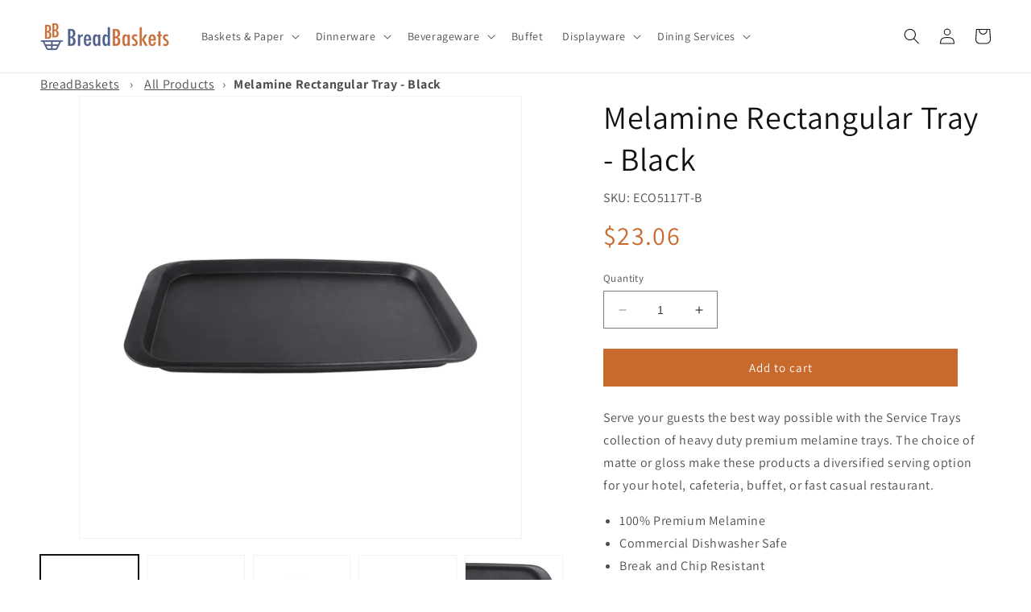

--- FILE ---
content_type: text/html; charset=utf-8
request_url: https://www.breadbaskets.com/products/eco5117t-b
body_size: 38440
content:
<!doctype html>
<html class="no-js" lang="en">
  <head>
    <meta charset="utf-8">
    <meta http-equiv="X-UA-Compatible" content="IE=edge">
    <meta name="viewport" content="width=device-width,initial-scale=1">
    <meta name="theme-color" content="">
    <link rel="canonical" href="https://www.breadbaskets.com/products/eco5117t-b"><link rel="preconnect" href="https://fonts.shopifycdn.com" crossorigin><title>
      Melamine Rectangular Tray - Black
 &ndash; BreadBaskets.com</title>

    
      <meta name="description" content="Serve your guests the best way possible with the Service Trays collection of heavy duty premium melamine trays. The choice of matte or gloss make these products a diversified serving option for your hotel, cafeteria, buffet, or fast casual restaurant. 100% Premium Melamine Commercial Dishwasher Safe Break and Chip Resi">
    

    

<meta property="og:site_name" content="BreadBaskets.com">
<meta property="og:url" content="https://www.breadbaskets.com/products/eco5117t-b">
<meta property="og:title" content="Melamine Rectangular Tray - Black">
<meta property="og:type" content="product">
<meta property="og:description" content="Serve your guests the best way possible with the Service Trays collection of heavy duty premium melamine trays. The choice of matte or gloss make these products a diversified serving option for your hotel, cafeteria, buffet, or fast casual restaurant. 100% Premium Melamine Commercial Dishwasher Safe Break and Chip Resi"><meta property="og:image" content="http://www.breadbaskets.com/cdn/shop/files/73798205d24c83168560905944e14247eddd7a7f.jpg?v=1741216984">
  <meta property="og:image:secure_url" content="https://www.breadbaskets.com/cdn/shop/files/73798205d24c83168560905944e14247eddd7a7f.jpg?v=1741216984">
  <meta property="og:image:width" content="2000">
  <meta property="og:image:height" content="2000"><meta property="og:price:amount" content="23.06">
  <meta property="og:price:currency" content="USD"><meta name="twitter:site" content="@BreadBasketscom"><meta name="twitter:card" content="summary_large_image">
<meta name="twitter:title" content="Melamine Rectangular Tray - Black">
<meta name="twitter:description" content="Serve your guests the best way possible with the Service Trays collection of heavy duty premium melamine trays. The choice of matte or gloss make these products a diversified serving option for your hotel, cafeteria, buffet, or fast casual restaurant. 100% Premium Melamine Commercial Dishwasher Safe Break and Chip Resi">


    <script src="//www.breadbaskets.com/cdn/shop/t/5/assets/constants.js?v=58251544750838685771689345595" defer="defer"></script>
    <script src="//www.breadbaskets.com/cdn/shop/t/5/assets/pubsub.js?v=158357773527763999511689345596" defer="defer"></script>
    <script src="//www.breadbaskets.com/cdn/shop/t/5/assets/global.js?v=139248116715221171191689345596" defer="defer"></script><script src="//www.breadbaskets.com/cdn/shop/t/5/assets/animations.js?v=114255849464433187621689345594" defer="defer"></script><script>window.performance && window.performance.mark && window.performance.mark('shopify.content_for_header.start');</script><meta name="google-site-verification" content="rjP4sJeXFp8LXwUlOZNuxmnzKdZFPvWNhPZI2k_pWF4">
<meta id="shopify-digital-wallet" name="shopify-digital-wallet" content="/55559323957/digital_wallets/dialog">
<meta name="shopify-checkout-api-token" content="80c73b626999648405953629ebc37496">
<link rel="alternate" type="application/json+oembed" href="https://www.breadbaskets.com/products/eco5117t-b.oembed">
<script async="async" src="/checkouts/internal/preloads.js?locale=en-US"></script>
<link rel="preconnect" href="https://shop.app" crossorigin="anonymous">
<script async="async" src="https://shop.app/checkouts/internal/preloads.js?locale=en-US&shop_id=55559323957" crossorigin="anonymous"></script>
<script id="apple-pay-shop-capabilities" type="application/json">{"shopId":55559323957,"countryCode":"US","currencyCode":"USD","merchantCapabilities":["supports3DS"],"merchantId":"gid:\/\/shopify\/Shop\/55559323957","merchantName":"BreadBaskets.com","requiredBillingContactFields":["postalAddress","email","phone"],"requiredShippingContactFields":["postalAddress","email","phone"],"shippingType":"shipping","supportedNetworks":["visa","masterCard","amex","discover","elo","jcb"],"total":{"type":"pending","label":"BreadBaskets.com","amount":"1.00"},"shopifyPaymentsEnabled":true,"supportsSubscriptions":true}</script>
<script id="shopify-features" type="application/json">{"accessToken":"80c73b626999648405953629ebc37496","betas":["rich-media-storefront-analytics"],"domain":"www.breadbaskets.com","predictiveSearch":true,"shopId":55559323957,"locale":"en"}</script>
<script>var Shopify = Shopify || {};
Shopify.shop = "www-breadbaskets-com.myshopify.com";
Shopify.locale = "en";
Shopify.currency = {"active":"USD","rate":"1.0"};
Shopify.country = "US";
Shopify.theme = {"name":"Dawn - Master","id":154987659573,"schema_name":"Dawn","schema_version":"10.0.0","theme_store_id":887,"role":"main"};
Shopify.theme.handle = "null";
Shopify.theme.style = {"id":null,"handle":null};
Shopify.cdnHost = "www.breadbaskets.com/cdn";
Shopify.routes = Shopify.routes || {};
Shopify.routes.root = "/";</script>
<script type="module">!function(o){(o.Shopify=o.Shopify||{}).modules=!0}(window);</script>
<script>!function(o){function n(){var o=[];function n(){o.push(Array.prototype.slice.apply(arguments))}return n.q=o,n}var t=o.Shopify=o.Shopify||{};t.loadFeatures=n(),t.autoloadFeatures=n()}(window);</script>
<script>
  window.ShopifyPay = window.ShopifyPay || {};
  window.ShopifyPay.apiHost = "shop.app\/pay";
  window.ShopifyPay.redirectState = null;
</script>
<script id="shop-js-analytics" type="application/json">{"pageType":"product"}</script>
<script defer="defer" async type="module" src="//www.breadbaskets.com/cdn/shopifycloud/shop-js/modules/v2/client.init-shop-cart-sync_C5BV16lS.en.esm.js"></script>
<script defer="defer" async type="module" src="//www.breadbaskets.com/cdn/shopifycloud/shop-js/modules/v2/chunk.common_CygWptCX.esm.js"></script>
<script type="module">
  await import("//www.breadbaskets.com/cdn/shopifycloud/shop-js/modules/v2/client.init-shop-cart-sync_C5BV16lS.en.esm.js");
await import("//www.breadbaskets.com/cdn/shopifycloud/shop-js/modules/v2/chunk.common_CygWptCX.esm.js");

  window.Shopify.SignInWithShop?.initShopCartSync?.({"fedCMEnabled":true,"windoidEnabled":true});

</script>
<script>
  window.Shopify = window.Shopify || {};
  if (!window.Shopify.featureAssets) window.Shopify.featureAssets = {};
  window.Shopify.featureAssets['shop-js'] = {"shop-cart-sync":["modules/v2/client.shop-cart-sync_ZFArdW7E.en.esm.js","modules/v2/chunk.common_CygWptCX.esm.js"],"init-fed-cm":["modules/v2/client.init-fed-cm_CmiC4vf6.en.esm.js","modules/v2/chunk.common_CygWptCX.esm.js"],"shop-button":["modules/v2/client.shop-button_tlx5R9nI.en.esm.js","modules/v2/chunk.common_CygWptCX.esm.js"],"shop-cash-offers":["modules/v2/client.shop-cash-offers_DOA2yAJr.en.esm.js","modules/v2/chunk.common_CygWptCX.esm.js","modules/v2/chunk.modal_D71HUcav.esm.js"],"init-windoid":["modules/v2/client.init-windoid_sURxWdc1.en.esm.js","modules/v2/chunk.common_CygWptCX.esm.js"],"shop-toast-manager":["modules/v2/client.shop-toast-manager_ClPi3nE9.en.esm.js","modules/v2/chunk.common_CygWptCX.esm.js"],"init-shop-email-lookup-coordinator":["modules/v2/client.init-shop-email-lookup-coordinator_B8hsDcYM.en.esm.js","modules/v2/chunk.common_CygWptCX.esm.js"],"init-shop-cart-sync":["modules/v2/client.init-shop-cart-sync_C5BV16lS.en.esm.js","modules/v2/chunk.common_CygWptCX.esm.js"],"avatar":["modules/v2/client.avatar_BTnouDA3.en.esm.js"],"pay-button":["modules/v2/client.pay-button_FdsNuTd3.en.esm.js","modules/v2/chunk.common_CygWptCX.esm.js"],"init-customer-accounts":["modules/v2/client.init-customer-accounts_DxDtT_ad.en.esm.js","modules/v2/client.shop-login-button_C5VAVYt1.en.esm.js","modules/v2/chunk.common_CygWptCX.esm.js","modules/v2/chunk.modal_D71HUcav.esm.js"],"init-shop-for-new-customer-accounts":["modules/v2/client.init-shop-for-new-customer-accounts_ChsxoAhi.en.esm.js","modules/v2/client.shop-login-button_C5VAVYt1.en.esm.js","modules/v2/chunk.common_CygWptCX.esm.js","modules/v2/chunk.modal_D71HUcav.esm.js"],"shop-login-button":["modules/v2/client.shop-login-button_C5VAVYt1.en.esm.js","modules/v2/chunk.common_CygWptCX.esm.js","modules/v2/chunk.modal_D71HUcav.esm.js"],"init-customer-accounts-sign-up":["modules/v2/client.init-customer-accounts-sign-up_CPSyQ0Tj.en.esm.js","modules/v2/client.shop-login-button_C5VAVYt1.en.esm.js","modules/v2/chunk.common_CygWptCX.esm.js","modules/v2/chunk.modal_D71HUcav.esm.js"],"shop-follow-button":["modules/v2/client.shop-follow-button_Cva4Ekp9.en.esm.js","modules/v2/chunk.common_CygWptCX.esm.js","modules/v2/chunk.modal_D71HUcav.esm.js"],"checkout-modal":["modules/v2/client.checkout-modal_BPM8l0SH.en.esm.js","modules/v2/chunk.common_CygWptCX.esm.js","modules/v2/chunk.modal_D71HUcav.esm.js"],"lead-capture":["modules/v2/client.lead-capture_Bi8yE_yS.en.esm.js","modules/v2/chunk.common_CygWptCX.esm.js","modules/v2/chunk.modal_D71HUcav.esm.js"],"shop-login":["modules/v2/client.shop-login_D6lNrXab.en.esm.js","modules/v2/chunk.common_CygWptCX.esm.js","modules/v2/chunk.modal_D71HUcav.esm.js"],"payment-terms":["modules/v2/client.payment-terms_CZxnsJam.en.esm.js","modules/v2/chunk.common_CygWptCX.esm.js","modules/v2/chunk.modal_D71HUcav.esm.js"]};
</script>
<script id="__st">var __st={"a":55559323957,"offset":-21600,"reqid":"2fa3127a-3582-47a0-a7f0-7d832bb1490e-1768675085","pageurl":"www.breadbaskets.com\/products\/eco5117t-b","u":"b0f51b8cce0d","p":"product","rtyp":"product","rid":9628580774197};</script>
<script>window.ShopifyPaypalV4VisibilityTracking = true;</script>
<script id="captcha-bootstrap">!function(){'use strict';const t='contact',e='account',n='new_comment',o=[[t,t],['blogs',n],['comments',n],[t,'customer']],c=[[e,'customer_login'],[e,'guest_login'],[e,'recover_customer_password'],[e,'create_customer']],r=t=>t.map((([t,e])=>`form[action*='/${t}']:not([data-nocaptcha='true']) input[name='form_type'][value='${e}']`)).join(','),a=t=>()=>t?[...document.querySelectorAll(t)].map((t=>t.form)):[];function s(){const t=[...o],e=r(t);return a(e)}const i='password',u='form_key',d=['recaptcha-v3-token','g-recaptcha-response','h-captcha-response',i],f=()=>{try{return window.sessionStorage}catch{return}},m='__shopify_v',_=t=>t.elements[u];function p(t,e,n=!1){try{const o=window.sessionStorage,c=JSON.parse(o.getItem(e)),{data:r}=function(t){const{data:e,action:n}=t;return t[m]||n?{data:e,action:n}:{data:t,action:n}}(c);for(const[e,n]of Object.entries(r))t.elements[e]&&(t.elements[e].value=n);n&&o.removeItem(e)}catch(o){console.error('form repopulation failed',{error:o})}}const l='form_type',E='cptcha';function T(t){t.dataset[E]=!0}const w=window,h=w.document,L='Shopify',v='ce_forms',y='captcha';let A=!1;((t,e)=>{const n=(g='f06e6c50-85a8-45c8-87d0-21a2b65856fe',I='https://cdn.shopify.com/shopifycloud/storefront-forms-hcaptcha/ce_storefront_forms_captcha_hcaptcha.v1.5.2.iife.js',D={infoText:'Protected by hCaptcha',privacyText:'Privacy',termsText:'Terms'},(t,e,n)=>{const o=w[L][v],c=o.bindForm;if(c)return c(t,g,e,D).then(n);var r;o.q.push([[t,g,e,D],n]),r=I,A||(h.body.append(Object.assign(h.createElement('script'),{id:'captcha-provider',async:!0,src:r})),A=!0)});var g,I,D;w[L]=w[L]||{},w[L][v]=w[L][v]||{},w[L][v].q=[],w[L][y]=w[L][y]||{},w[L][y].protect=function(t,e){n(t,void 0,e),T(t)},Object.freeze(w[L][y]),function(t,e,n,w,h,L){const[v,y,A,g]=function(t,e,n){const i=e?o:[],u=t?c:[],d=[...i,...u],f=r(d),m=r(i),_=r(d.filter((([t,e])=>n.includes(e))));return[a(f),a(m),a(_),s()]}(w,h,L),I=t=>{const e=t.target;return e instanceof HTMLFormElement?e:e&&e.form},D=t=>v().includes(t);t.addEventListener('submit',(t=>{const e=I(t);if(!e)return;const n=D(e)&&!e.dataset.hcaptchaBound&&!e.dataset.recaptchaBound,o=_(e),c=g().includes(e)&&(!o||!o.value);(n||c)&&t.preventDefault(),c&&!n&&(function(t){try{if(!f())return;!function(t){const e=f();if(!e)return;const n=_(t);if(!n)return;const o=n.value;o&&e.removeItem(o)}(t);const e=Array.from(Array(32),(()=>Math.random().toString(36)[2])).join('');!function(t,e){_(t)||t.append(Object.assign(document.createElement('input'),{type:'hidden',name:u})),t.elements[u].value=e}(t,e),function(t,e){const n=f();if(!n)return;const o=[...t.querySelectorAll(`input[type='${i}']`)].map((({name:t})=>t)),c=[...d,...o],r={};for(const[a,s]of new FormData(t).entries())c.includes(a)||(r[a]=s);n.setItem(e,JSON.stringify({[m]:1,action:t.action,data:r}))}(t,e)}catch(e){console.error('failed to persist form',e)}}(e),e.submit())}));const S=(t,e)=>{t&&!t.dataset[E]&&(n(t,e.some((e=>e===t))),T(t))};for(const o of['focusin','change'])t.addEventListener(o,(t=>{const e=I(t);D(e)&&S(e,y())}));const B=e.get('form_key'),M=e.get(l),P=B&&M;t.addEventListener('DOMContentLoaded',(()=>{const t=y();if(P)for(const e of t)e.elements[l].value===M&&p(e,B);[...new Set([...A(),...v().filter((t=>'true'===t.dataset.shopifyCaptcha))])].forEach((e=>S(e,t)))}))}(h,new URLSearchParams(w.location.search),n,t,e,['guest_login'])})(!0,!0)}();</script>
<script integrity="sha256-4kQ18oKyAcykRKYeNunJcIwy7WH5gtpwJnB7kiuLZ1E=" data-source-attribution="shopify.loadfeatures" defer="defer" src="//www.breadbaskets.com/cdn/shopifycloud/storefront/assets/storefront/load_feature-a0a9edcb.js" crossorigin="anonymous"></script>
<script crossorigin="anonymous" defer="defer" src="//www.breadbaskets.com/cdn/shopifycloud/storefront/assets/shopify_pay/storefront-65b4c6d7.js?v=20250812"></script>
<script data-source-attribution="shopify.dynamic_checkout.dynamic.init">var Shopify=Shopify||{};Shopify.PaymentButton=Shopify.PaymentButton||{isStorefrontPortableWallets:!0,init:function(){window.Shopify.PaymentButton.init=function(){};var t=document.createElement("script");t.src="https://www.breadbaskets.com/cdn/shopifycloud/portable-wallets/latest/portable-wallets.en.js",t.type="module",document.head.appendChild(t)}};
</script>
<script data-source-attribution="shopify.dynamic_checkout.buyer_consent">
  function portableWalletsHideBuyerConsent(e){var t=document.getElementById("shopify-buyer-consent"),n=document.getElementById("shopify-subscription-policy-button");t&&n&&(t.classList.add("hidden"),t.setAttribute("aria-hidden","true"),n.removeEventListener("click",e))}function portableWalletsShowBuyerConsent(e){var t=document.getElementById("shopify-buyer-consent"),n=document.getElementById("shopify-subscription-policy-button");t&&n&&(t.classList.remove("hidden"),t.removeAttribute("aria-hidden"),n.addEventListener("click",e))}window.Shopify?.PaymentButton&&(window.Shopify.PaymentButton.hideBuyerConsent=portableWalletsHideBuyerConsent,window.Shopify.PaymentButton.showBuyerConsent=portableWalletsShowBuyerConsent);
</script>
<script data-source-attribution="shopify.dynamic_checkout.cart.bootstrap">document.addEventListener("DOMContentLoaded",(function(){function t(){return document.querySelector("shopify-accelerated-checkout-cart, shopify-accelerated-checkout")}if(t())Shopify.PaymentButton.init();else{new MutationObserver((function(e,n){t()&&(Shopify.PaymentButton.init(),n.disconnect())})).observe(document.body,{childList:!0,subtree:!0})}}));
</script>
<link id="shopify-accelerated-checkout-styles" rel="stylesheet" media="screen" href="https://www.breadbaskets.com/cdn/shopifycloud/portable-wallets/latest/accelerated-checkout-backwards-compat.css" crossorigin="anonymous">
<style id="shopify-accelerated-checkout-cart">
        #shopify-buyer-consent {
  margin-top: 1em;
  display: inline-block;
  width: 100%;
}

#shopify-buyer-consent.hidden {
  display: none;
}

#shopify-subscription-policy-button {
  background: none;
  border: none;
  padding: 0;
  text-decoration: underline;
  font-size: inherit;
  cursor: pointer;
}

#shopify-subscription-policy-button::before {
  box-shadow: none;
}

      </style>
<script id="sections-script" data-sections="header" defer="defer" src="//www.breadbaskets.com/cdn/shop/t/5/compiled_assets/scripts.js?2223"></script>
<script>window.performance && window.performance.mark && window.performance.mark('shopify.content_for_header.end');</script>


    <style data-shopify>
      @font-face {
  font-family: Assistant;
  font-weight: 400;
  font-style: normal;
  font-display: swap;
  src: url("//www.breadbaskets.com/cdn/fonts/assistant/assistant_n4.9120912a469cad1cc292572851508ca49d12e768.woff2") format("woff2"),
       url("//www.breadbaskets.com/cdn/fonts/assistant/assistant_n4.6e9875ce64e0fefcd3f4446b7ec9036b3ddd2985.woff") format("woff");
}

      @font-face {
  font-family: Assistant;
  font-weight: 700;
  font-style: normal;
  font-display: swap;
  src: url("//www.breadbaskets.com/cdn/fonts/assistant/assistant_n7.bf44452348ec8b8efa3aa3068825305886b1c83c.woff2") format("woff2"),
       url("//www.breadbaskets.com/cdn/fonts/assistant/assistant_n7.0c887fee83f6b3bda822f1150b912c72da0f7b64.woff") format("woff");
}

      
      
      @font-face {
  font-family: Assistant;
  font-weight: 400;
  font-style: normal;
  font-display: swap;
  src: url("//www.breadbaskets.com/cdn/fonts/assistant/assistant_n4.9120912a469cad1cc292572851508ca49d12e768.woff2") format("woff2"),
       url("//www.breadbaskets.com/cdn/fonts/assistant/assistant_n4.6e9875ce64e0fefcd3f4446b7ec9036b3ddd2985.woff") format("woff");
}


      
        :root,
        .color-background-1 {
          --color-background: 255,255,255;
        
          --gradient-background: #ffffff;
        
        --color-foreground: 18,18,18;
        --color-shadow: 18,18,18;
        --color-button: 200,106,43;
        --color-button-text: 255,255,255;
        --color-secondary-button: 255,255,255;
        --color-secondary-button-text: 18,18,18;
        --color-link: 18,18,18;
        --color-badge-foreground: 18,18,18;
        --color-badge-background: 255,255,255;
        --color-badge-border: 18,18,18;
        --payment-terms-background-color: rgb(255 255 255);
      }
      
        
        .color-background-2 {
          --color-background: 243,243,243;
        
          --gradient-background: #f3f3f3;
        
        --color-foreground: 18,18,18;
        --color-shadow: 18,18,18;
        --color-button: 18,18,18;
        --color-button-text: 243,243,243;
        --color-secondary-button: 243,243,243;
        --color-secondary-button-text: 18,18,18;
        --color-link: 18,18,18;
        --color-badge-foreground: 18,18,18;
        --color-badge-background: 243,243,243;
        --color-badge-border: 18,18,18;
        --payment-terms-background-color: rgb(243 243 243);
      }
      
        
        .color-inverse {
          --color-background: 18,18,18;
        
          --gradient-background: #121212;
        
        --color-foreground: 255,255,255;
        --color-shadow: 18,18,18;
        --color-button: 255,255,255;
        --color-button-text: 18,18,18;
        --color-secondary-button: 18,18,18;
        --color-secondary-button-text: 255,255,255;
        --color-link: 255,255,255;
        --color-badge-foreground: 255,255,255;
        --color-badge-background: 18,18,18;
        --color-badge-border: 255,255,255;
        --payment-terms-background-color: rgb(18 18 18);
      }
      
        
        .color-accent-1 {
          --color-background: 18,18,18;
        
          --gradient-background: #121212;
        
        --color-foreground: 255,255,255;
        --color-shadow: 18,18,18;
        --color-button: 255,255,255;
        --color-button-text: 18,18,18;
        --color-secondary-button: 18,18,18;
        --color-secondary-button-text: 255,255,255;
        --color-link: 255,255,255;
        --color-badge-foreground: 255,255,255;
        --color-badge-background: 18,18,18;
        --color-badge-border: 255,255,255;
        --payment-terms-background-color: rgb(18 18 18);
      }
      
        
        .color-accent-2 {
          --color-background: 51,79,180;
        
          --gradient-background: #334fb4;
        
        --color-foreground: 255,255,255;
        --color-shadow: 18,18,18;
        --color-button: 255,255,255;
        --color-button-text: 51,79,180;
        --color-secondary-button: 51,79,180;
        --color-secondary-button-text: 255,255,255;
        --color-link: 255,255,255;
        --color-badge-foreground: 255,255,255;
        --color-badge-background: 51,79,180;
        --color-badge-border: 255,255,255;
        --payment-terms-background-color: rgb(51 79 180);
      }
      

      body, .color-background-1, .color-background-2, .color-inverse, .color-accent-1, .color-accent-2 {
        color: rgba(var(--color-foreground), 0.75);
        background-color: rgb(var(--color-background));
      }

      :root {
        --font-body-family: Assistant, sans-serif;
        --font-body-style: normal;
        --font-body-weight: 400;
        --font-body-weight-bold: 700;

        --font-heading-family: Assistant, sans-serif;
        --font-heading-style: normal;
        --font-heading-weight: 400;

        --font-body-scale: 1.0;
        --font-heading-scale: 1.0;

        --media-padding: px;
        --media-border-opacity: 0.05;
        --media-border-width: 1px;
        --media-radius: 0px;
        --media-shadow-opacity: 0.0;
        --media-shadow-horizontal-offset: 0px;
        --media-shadow-vertical-offset: 4px;
        --media-shadow-blur-radius: 5px;
        --media-shadow-visible: 0;

        --page-width: 140rem;
        --page-width-margin: 0rem;

        --product-card-image-padding: 0.0rem;
        --product-card-corner-radius: 0.0rem;
        --product-card-text-alignment: left;
        --product-card-border-width: 0.0rem;
        --product-card-border-opacity: 0.1;
        --product-card-shadow-opacity: 0.0;
        --product-card-shadow-visible: 0;
        --product-card-shadow-horizontal-offset: 0.0rem;
        --product-card-shadow-vertical-offset: 0.4rem;
        --product-card-shadow-blur-radius: 0.5rem;

        --collection-card-image-padding: 0.0rem;
        --collection-card-corner-radius: 0.0rem;
        --collection-card-text-alignment: left;
        --collection-card-border-width: 0.0rem;
        --collection-card-border-opacity: 0.1;
        --collection-card-shadow-opacity: 0.0;
        --collection-card-shadow-visible: 0;
        --collection-card-shadow-horizontal-offset: 0.0rem;
        --collection-card-shadow-vertical-offset: 0.4rem;
        --collection-card-shadow-blur-radius: 0.5rem;

        --blog-card-image-padding: 0.0rem;
        --blog-card-corner-radius: 0.0rem;
        --blog-card-text-alignment: left;
        --blog-card-border-width: 0.0rem;
        --blog-card-border-opacity: 0.1;
        --blog-card-shadow-opacity: 0.0;
        --blog-card-shadow-visible: 0;
        --blog-card-shadow-horizontal-offset: 0.0rem;
        --blog-card-shadow-vertical-offset: 0.4rem;
        --blog-card-shadow-blur-radius: 0.5rem;

        --badge-corner-radius: 4.0rem;

        --popup-border-width: 1px;
        --popup-border-opacity: 0.1;
        --popup-corner-radius: 0px;
        --popup-shadow-opacity: 0.0;
        --popup-shadow-horizontal-offset: 0px;
        --popup-shadow-vertical-offset: 4px;
        --popup-shadow-blur-radius: 5px;

        --drawer-border-width: 1px;
        --drawer-border-opacity: 0.1;
        --drawer-shadow-opacity: 0.0;
        --drawer-shadow-horizontal-offset: 0px;
        --drawer-shadow-vertical-offset: 4px;
        --drawer-shadow-blur-radius: 5px;

        --spacing-sections-desktop: 0px;
        --spacing-sections-mobile: 0px;

        --grid-desktop-vertical-spacing: 8px;
        --grid-desktop-horizontal-spacing: 8px;
        --grid-mobile-vertical-spacing: 4px;
        --grid-mobile-horizontal-spacing: 4px;

        --text-boxes-border-opacity: 0.1;
        --text-boxes-border-width: 0px;
        --text-boxes-radius: 0px;
        --text-boxes-shadow-opacity: 0.0;
        --text-boxes-shadow-visible: 0;
        --text-boxes-shadow-horizontal-offset: 0px;
        --text-boxes-shadow-vertical-offset: 4px;
        --text-boxes-shadow-blur-radius: 5px;

        --buttons-radius: 0px;
        --buttons-radius-outset: 0px;
        --buttons-border-width: 1px;
        --buttons-border-opacity: 1.0;
        --buttons-shadow-opacity: 0.0;
        --buttons-shadow-visible: 0;
        --buttons-shadow-horizontal-offset: 0px;
        --buttons-shadow-vertical-offset: 4px;
        --buttons-shadow-blur-radius: 5px;
        --buttons-border-offset: 0px;

        --inputs-radius: 0px;
        --inputs-border-width: 1px;
        --inputs-border-opacity: 0.55;
        --inputs-shadow-opacity: 0.0;
        --inputs-shadow-horizontal-offset: 0px;
        --inputs-margin-offset: 0px;
        --inputs-shadow-vertical-offset: 4px;
        --inputs-shadow-blur-radius: 5px;
        --inputs-radius-outset: 0px;

        --variant-pills-radius: 40px;
        --variant-pills-border-width: 1px;
        --variant-pills-border-opacity: 0.55;
        --variant-pills-shadow-opacity: 0.0;
        --variant-pills-shadow-horizontal-offset: 0px;
        --variant-pills-shadow-vertical-offset: 4px;
        --variant-pills-shadow-blur-radius: 5px;
      }

      *,
      *::before,
      *::after {
        box-sizing: inherit;
      }

      html {
        box-sizing: border-box;
        font-size: calc(var(--font-body-scale) * 62.5%);
        height: 100%;
      }

      body {
        display: grid;
        grid-template-rows: auto auto 1fr auto;
        grid-template-columns: 100%;
        min-height: 100%;
        margin: 0;
        font-size: 1.5rem;
        letter-spacing: 0.06rem;
        line-height: calc(1 + 0.8 / var(--font-body-scale));
        font-family: var(--font-body-family);
        font-style: var(--font-body-style);
        font-weight: var(--font-body-weight);
      }

      @media screen and (min-width: 750px) {
        body {
          font-size: 1.6rem;
        }
      }
    </style>

    <link href="//www.breadbaskets.com/cdn/shop/t/5/assets/base.css?v=117828829876360325261689345594" rel="stylesheet" type="text/css" media="all" />
<link rel="preload" as="font" href="//www.breadbaskets.com/cdn/fonts/assistant/assistant_n4.9120912a469cad1cc292572851508ca49d12e768.woff2" type="font/woff2" crossorigin><link rel="preload" as="font" href="//www.breadbaskets.com/cdn/fonts/assistant/assistant_n4.9120912a469cad1cc292572851508ca49d12e768.woff2" type="font/woff2" crossorigin><link
        rel="stylesheet"
        href="//www.breadbaskets.com/cdn/shop/t/5/assets/component-predictive-search.css?v=118923337488134913561689345595"
        media="print"
        onload="this.media='all'"
      ><script>
      document.documentElement.className = document.documentElement.className.replace('no-js', 'js');
      if (Shopify.designMode) {
        document.documentElement.classList.add('shopify-design-mode');
      }
    </script>
  <link rel="stylesheet" href="https://cdn.opinew.com/styles/opw-icons/style.css">
<style id='opinew_product_plugin_css'>
    .opinew-stars-plugin-product .opinew-star-plugin-inside .stars-color, 
    .opinew-stars-plugin-product .stars-color, 
    .stars-color {
        color:#FFC617 !important;
    }
    .opinew-stars-plugin-link {
        cursor: pointer;
    }
    
    .opw-widget-wrapper-default {
        max-width: 1200px;
        margin: 0 auto;
    }
    
            #opinew-stars-plugin-product {
                text-align:left;
            }
            
            .opinew-stars-plugin-product-list {
                text-align:center;
            }
            
        .opinew-list-stars-disable {
            display:none;
        }
        .opinew-product-page-stars-disable {
            display:none;
        }
         .opinew-star-plugin-inside i.opw-noci:empty{display:inherit!important}#opinew_all_reviews_plugin_app:empty,#opinew_badge_plugin_app:empty,#opinew_carousel_plugin_app:empty,#opinew_product_floating_widget:empty,#opinew_product_plugin_app:empty,#opinew_review_request_app:empty,.opinew-all-reviews-plugin-dynamic:empty,.opinew-badge-plugin-dynamic:empty,.opinew-carousel-plugin-dynamic:empty,.opinew-product-plugin-dynamic:empty,.opinew-review-request-dynamic:empty,.opw-dynamic-stars-collection:empty,.opw-dynamic-stars:empty{display:block!important} </style>
<div id='opinew_config_container' style='display:none;' data-opwconfig='{&quot;server_url&quot;: &quot;https://api.opinew.com&quot;, &quot;shop&quot;: {&quot;id&quot;: 189206, &quot;name&quot;: &quot;BreadBaskets.com&quot;, &quot;public_api_key&quot;: &quot;WMF5D2HO7BPQSLAYPXX0&quot;}, &quot;permissions&quot;: {&quot;no_branding&quot;: true, &quot;up_to3_photos&quot;: true, &quot;up_to5_photos&quot;: false, &quot;q_and_a&quot;: true, &quot;video_reviews&quot;: true, &quot;optimised_images&quot;: true, &quot;link_shops_single&quot;: false, &quot;link_shops_double&quot;: false, &quot;link_shops_unlimited&quot;: false, &quot;bazaarvoice_integration&quot;: false}, &quot;review_publishing&quot;: &quot;email&quot;, &quot;badge_shop_reviews_link&quot;: &quot;https://api.opinew.com/shop-reviews/189206&quot;, &quot;stars_color_product_and_collections&quot;: &quot;#FFC617&quot;, &quot;theme_transparent_color&quot;: &quot;initial&quot;, &quot;navbar_color&quot;: &quot;#000000&quot;, &quot;questions_and_answers_active&quot;: false, &quot;number_reviews_per_page&quot;: 16, &quot;show_customer_images_section&quot;: true, &quot;display_stars_if_no_reviews&quot;: false, &quot;stars_alignment_product_page&quot;: &quot;left&quot;, &quot;stars_alignment_product_page_mobile&quot;: &quot;center&quot;, &quot;stars_alignment_collections&quot;: &quot;center&quot;, &quot;stars_alignment_collections_mobile&quot;: &quot;center&quot;, &quot;badge_stars_color&quot;: &quot;#ffc617&quot;, &quot;badge_border_color&quot;: &quot;#dae1e7&quot;, &quot;badge_background_color&quot;: &quot;#ffffff&quot;, &quot;badge_text_color&quot;: &quot;#3C3C3C&quot;, &quot;badge_secondary_text_color&quot;: &quot;#606f7b&quot;, &quot;carousel_theme_style&quot;: &quot;card&quot;, &quot;carousel_stars_color&quot;: &quot;#FFC617&quot;, &quot;carousel_border_color&quot;: &quot;#c5c5c5&quot;, &quot;carousel_background_color&quot;: &quot;#ffffff00&quot;, &quot;carousel_controls_color&quot;: &quot;#5a5a5a&quot;, &quot;carousel_verified_badge_color&quot;: &quot;#38c172&quot;, &quot;carousel_text_color&quot;: &quot;#3d4852&quot;, &quot;carousel_secondary_text_color&quot;: &quot;#606f7b&quot;, &quot;carousel_product_name_color&quot;: &quot;#3d4852&quot;, &quot;carousel_widget_show_dates&quot;: true, &quot;carousel_border_active&quot;: false, &quot;carousel_auto_scroll&quot;: false, &quot;carousel_show_product_name&quot;: false, &quot;carousel_featured_reviews&quot;: [], &quot;display_widget_if_no_reviews&quot;: true, &quot;show_country_and_foreign_reviews&quot;: false, &quot;default_sorting&quot;: &quot;smart&quot;, &quot;enable_widget_review_search&quot;: false, &quot;center_stars_mobile&quot;: false, &quot;center_stars_mobile_breakpoint&quot;: &quot;1000px&quot;, &quot;ab_test_active&quot;: false, &quot;request_form_stars_color&quot;: &quot;#FFC617&quot;, &quot;request_form_image_url&quot;: &quot;https://opinew.imgix.net/https%3A%2F%2Fcdn.opinew.com%2Femail-template-images%2F189206%2F4Q84EGCGJT.png?fit=max&amp;h=450&amp;orient=0&amp;s=88ecba2b6aceefb1fba25e26b1cd2ef9&quot;, &quot;request_form_custom_css&quot;: null, &quot;background_color&quot;: &quot;#F3F3F3&quot;, &quot;buttons_color&quot;: &quot;#ffc617&quot;, &quot;display_floating_widget&quot;: false, &quot;display_review_source&quot;: false, &quot;floating_widget_button_background_color&quot;: &quot;#000000&quot;, &quot;floating_widget_button_text_color&quot;: &quot;#ffffff&quot;, &quot;floating_widget_button_position&quot;: &quot;left&quot;, &quot;navbar_text_color&quot;: &quot;#232323&quot;, &quot;number_review_columns&quot;: 1, &quot;pagination_color&quot;: &quot;#AEAEAE&quot;, &quot;preferred_date_format&quot;: &quot;MM/dd/yyyy&quot;, &quot;preferred_language&quot;: &quot;en&quot;, &quot;review_image_max_height&quot;: &quot;450px&quot;, &quot;reviews_card_border_active&quot;: false, &quot;reviews_card_border_color&quot;: &quot;#76757524&quot;, &quot;secondary_text_color&quot;: &quot;#232323&quot;, &quot;show_large_review_image&quot;: false, &quot;show_review_images&quot;: true, &quot;show_star_bars&quot;: true, &quot;star_bars_width&quot;: &quot;300px&quot;, &quot;star_bars_width_auto&quot;: true, &quot;stars_color&quot;: &quot;#FFC617&quot;, &quot;text_color&quot;: &quot;#232323&quot;, &quot;verified_badge_color&quot;: &quot;#AEAEAE&quot;, &quot;widget_show_dates&quot;: true, &quot;widget_theme_style&quot;: &quot;flat&quot;, &quot;widget_top_section_style&quot;: &quot;default&quot;, &quot;new_widget_version&quot;: true, &quot;shop_widgets_updated&quot;: true, &quot;display_verified_badge&quot;: true, &quot;filter_sort_by_button_color&quot;: &quot;#232323&quot;, &quot;pagination_arrows_button_color&quot;: &quot;#AEAEAE&quot;, &quot;review_card_border_radius&quot;: &quot;12px&quot;, &quot;review_source_label_color&quot;: &quot;#AEAEAE&quot;, &quot;reviews_number_color&quot;: &quot;#000000&quot;, &quot;search_icon_color&quot;: &quot;#232323&quot;, &quot;search_placeholder_color&quot;: &quot;#000000&quot;, &quot;write_review_button_color&quot;: &quot;#232323&quot;, &quot;write_review_button_text_color&quot;: &quot;#ffffff&quot;, &quot;fonts&quot;: {&quot;reviews_card_main_font_size&quot;: &quot;1.2em&quot;, &quot;reviews_card_secondary_font_size&quot;: &quot;1rem&quot;, &quot;form_headings_font_size&quot;: &quot;0.875rem&quot;, &quot;form_input_font_size&quot;: &quot;1.125rem&quot;, &quot;paginator_font_size&quot;: &quot;1.125rem&quot;, &quot;badge_average_score&quot;: &quot;2rem&quot;, &quot;badge_primary&quot;: &quot;1.25rem&quot;, &quot;badge_secondary&quot;: &quot;1rem&quot;, &quot;carousel_primary&quot;: &quot;1rem&quot;, &quot;carousel_secondary&quot;: &quot;1rem&quot;, &quot;star_summary_overall_score_font_size&quot;: &quot;2.25rem&quot;, &quot;star_summary_progress_bars_font_size&quot;: &quot;1.125rem&quot;, &quot;filters_font_size&quot;: &quot;1rem&quot;, &quot;form_post_font_size&quot;: &quot;2.25rem&quot;, &quot;navbar_buttons_font_size&quot;: &quot;1.125rem&quot;, &quot;navbar_reviews_title_font_size&quot;: &quot;1rem&quot;, &quot;qna_title_font_size&quot;: &quot;1.5rem&quot;, &quot;star_summary_reviewsnum_font_size&quot;: &quot;1.5rem&quot;}}'></div>
<script> 
  var OPW_PUBLIC_KEY = "WMF5D2HO7BPQSLAYPXX0";
  var OPW_API_ENDPOINT = "https://api.opinew.com";
  var OPW_CHECKER_ENDPOINT = "https://shop-status.opinew.cloud";
  var OPW_BACKEND_VERSION = "23.33.1-0-gc36076547";
</script>
<script src="https://cdn.opinew.com/shop-widgets/static/js/index.944ce95a.js" defer></script>


<!-- BEGIN app block: shopify://apps/klaviyo-email-marketing-sms/blocks/klaviyo-onsite-embed/2632fe16-c075-4321-a88b-50b567f42507 -->












  <script async src="https://static.klaviyo.com/onsite/js/RM6vWT/klaviyo.js?company_id=RM6vWT"></script>
  <script>!function(){if(!window.klaviyo){window._klOnsite=window._klOnsite||[];try{window.klaviyo=new Proxy({},{get:function(n,i){return"push"===i?function(){var n;(n=window._klOnsite).push.apply(n,arguments)}:function(){for(var n=arguments.length,o=new Array(n),w=0;w<n;w++)o[w]=arguments[w];var t="function"==typeof o[o.length-1]?o.pop():void 0,e=new Promise((function(n){window._klOnsite.push([i].concat(o,[function(i){t&&t(i),n(i)}]))}));return e}}})}catch(n){window.klaviyo=window.klaviyo||[],window.klaviyo.push=function(){var n;(n=window._klOnsite).push.apply(n,arguments)}}}}();</script>

  
    <script id="viewed_product">
      if (item == null) {
        var _learnq = _learnq || [];

        var MetafieldReviews = null
        var MetafieldYotpoRating = null
        var MetafieldYotpoCount = null
        var MetafieldLooxRating = null
        var MetafieldLooxCount = null
        var okendoProduct = null
        var okendoProductReviewCount = null
        var okendoProductReviewAverageValue = null
        try {
          // The following fields are used for Customer Hub recently viewed in order to add reviews.
          // This information is not part of __kla_viewed. Instead, it is part of __kla_viewed_reviewed_items
          MetafieldReviews = {};
          MetafieldYotpoRating = null
          MetafieldYotpoCount = null
          MetafieldLooxRating = null
          MetafieldLooxCount = null

          okendoProduct = null
          // If the okendo metafield is not legacy, it will error, which then requires the new json formatted data
          if (okendoProduct && 'error' in okendoProduct) {
            okendoProduct = null
          }
          okendoProductReviewCount = okendoProduct ? okendoProduct.reviewCount : null
          okendoProductReviewAverageValue = okendoProduct ? okendoProduct.reviewAverageValue : null
        } catch (error) {
          console.error('Error in Klaviyo onsite reviews tracking:', error);
        }

        var item = {
          Name: "Melamine Rectangular Tray - Black",
          ProductID: 9628580774197,
          Categories: [],
          ImageURL: "https://www.breadbaskets.com/cdn/shop/files/73798205d24c83168560905944e14247eddd7a7f_grande.jpg?v=1741216984",
          URL: "https://www.breadbaskets.com/products/eco5117t-b",
          Brand: "Elite",
          Price: "$23.06",
          Value: "23.06",
          CompareAtPrice: "$0.00"
        };
        _learnq.push(['track', 'Viewed Product', item]);
        _learnq.push(['trackViewedItem', {
          Title: item.Name,
          ItemId: item.ProductID,
          Categories: item.Categories,
          ImageUrl: item.ImageURL,
          Url: item.URL,
          Metadata: {
            Brand: item.Brand,
            Price: item.Price,
            Value: item.Value,
            CompareAtPrice: item.CompareAtPrice
          },
          metafields:{
            reviews: MetafieldReviews,
            yotpo:{
              rating: MetafieldYotpoRating,
              count: MetafieldYotpoCount,
            },
            loox:{
              rating: MetafieldLooxRating,
              count: MetafieldLooxCount,
            },
            okendo: {
              rating: okendoProductReviewAverageValue,
              count: okendoProductReviewCount,
            }
          }
        }]);
      }
    </script>
  




  <script>
    window.klaviyoReviewsProductDesignMode = false
  </script>







<!-- END app block --><link href="https://monorail-edge.shopifysvc.com" rel="dns-prefetch">
<script>(function(){if ("sendBeacon" in navigator && "performance" in window) {try {var session_token_from_headers = performance.getEntriesByType('navigation')[0].serverTiming.find(x => x.name == '_s').description;} catch {var session_token_from_headers = undefined;}var session_cookie_matches = document.cookie.match(/_shopify_s=([^;]*)/);var session_token_from_cookie = session_cookie_matches && session_cookie_matches.length === 2 ? session_cookie_matches[1] : "";var session_token = session_token_from_headers || session_token_from_cookie || "";function handle_abandonment_event(e) {var entries = performance.getEntries().filter(function(entry) {return /monorail-edge.shopifysvc.com/.test(entry.name);});if (!window.abandonment_tracked && entries.length === 0) {window.abandonment_tracked = true;var currentMs = Date.now();var navigation_start = performance.timing.navigationStart;var payload = {shop_id: 55559323957,url: window.location.href,navigation_start,duration: currentMs - navigation_start,session_token,page_type: "product"};window.navigator.sendBeacon("https://monorail-edge.shopifysvc.com/v1/produce", JSON.stringify({schema_id: "online_store_buyer_site_abandonment/1.1",payload: payload,metadata: {event_created_at_ms: currentMs,event_sent_at_ms: currentMs}}));}}window.addEventListener('pagehide', handle_abandonment_event);}}());</script>
<script id="web-pixels-manager-setup">(function e(e,d,r,n,o){if(void 0===o&&(o={}),!Boolean(null===(a=null===(i=window.Shopify)||void 0===i?void 0:i.analytics)||void 0===a?void 0:a.replayQueue)){var i,a;window.Shopify=window.Shopify||{};var t=window.Shopify;t.analytics=t.analytics||{};var s=t.analytics;s.replayQueue=[],s.publish=function(e,d,r){return s.replayQueue.push([e,d,r]),!0};try{self.performance.mark("wpm:start")}catch(e){}var l=function(){var e={modern:/Edge?\/(1{2}[4-9]|1[2-9]\d|[2-9]\d{2}|\d{4,})\.\d+(\.\d+|)|Firefox\/(1{2}[4-9]|1[2-9]\d|[2-9]\d{2}|\d{4,})\.\d+(\.\d+|)|Chrom(ium|e)\/(9{2}|\d{3,})\.\d+(\.\d+|)|(Maci|X1{2}).+ Version\/(15\.\d+|(1[6-9]|[2-9]\d|\d{3,})\.\d+)([,.]\d+|)( \(\w+\)|)( Mobile\/\w+|) Safari\/|Chrome.+OPR\/(9{2}|\d{3,})\.\d+\.\d+|(CPU[ +]OS|iPhone[ +]OS|CPU[ +]iPhone|CPU IPhone OS|CPU iPad OS)[ +]+(15[._]\d+|(1[6-9]|[2-9]\d|\d{3,})[._]\d+)([._]\d+|)|Android:?[ /-](13[3-9]|1[4-9]\d|[2-9]\d{2}|\d{4,})(\.\d+|)(\.\d+|)|Android.+Firefox\/(13[5-9]|1[4-9]\d|[2-9]\d{2}|\d{4,})\.\d+(\.\d+|)|Android.+Chrom(ium|e)\/(13[3-9]|1[4-9]\d|[2-9]\d{2}|\d{4,})\.\d+(\.\d+|)|SamsungBrowser\/([2-9]\d|\d{3,})\.\d+/,legacy:/Edge?\/(1[6-9]|[2-9]\d|\d{3,})\.\d+(\.\d+|)|Firefox\/(5[4-9]|[6-9]\d|\d{3,})\.\d+(\.\d+|)|Chrom(ium|e)\/(5[1-9]|[6-9]\d|\d{3,})\.\d+(\.\d+|)([\d.]+$|.*Safari\/(?![\d.]+ Edge\/[\d.]+$))|(Maci|X1{2}).+ Version\/(10\.\d+|(1[1-9]|[2-9]\d|\d{3,})\.\d+)([,.]\d+|)( \(\w+\)|)( Mobile\/\w+|) Safari\/|Chrome.+OPR\/(3[89]|[4-9]\d|\d{3,})\.\d+\.\d+|(CPU[ +]OS|iPhone[ +]OS|CPU[ +]iPhone|CPU IPhone OS|CPU iPad OS)[ +]+(10[._]\d+|(1[1-9]|[2-9]\d|\d{3,})[._]\d+)([._]\d+|)|Android:?[ /-](13[3-9]|1[4-9]\d|[2-9]\d{2}|\d{4,})(\.\d+|)(\.\d+|)|Mobile Safari.+OPR\/([89]\d|\d{3,})\.\d+\.\d+|Android.+Firefox\/(13[5-9]|1[4-9]\d|[2-9]\d{2}|\d{4,})\.\d+(\.\d+|)|Android.+Chrom(ium|e)\/(13[3-9]|1[4-9]\d|[2-9]\d{2}|\d{4,})\.\d+(\.\d+|)|Android.+(UC? ?Browser|UCWEB|U3)[ /]?(15\.([5-9]|\d{2,})|(1[6-9]|[2-9]\d|\d{3,})\.\d+)\.\d+|SamsungBrowser\/(5\.\d+|([6-9]|\d{2,})\.\d+)|Android.+MQ{2}Browser\/(14(\.(9|\d{2,})|)|(1[5-9]|[2-9]\d|\d{3,})(\.\d+|))(\.\d+|)|K[Aa][Ii]OS\/(3\.\d+|([4-9]|\d{2,})\.\d+)(\.\d+|)/},d=e.modern,r=e.legacy,n=navigator.userAgent;return n.match(d)?"modern":n.match(r)?"legacy":"unknown"}(),u="modern"===l?"modern":"legacy",c=(null!=n?n:{modern:"",legacy:""})[u],f=function(e){return[e.baseUrl,"/wpm","/b",e.hashVersion,"modern"===e.buildTarget?"m":"l",".js"].join("")}({baseUrl:d,hashVersion:r,buildTarget:u}),m=function(e){var d=e.version,r=e.bundleTarget,n=e.surface,o=e.pageUrl,i=e.monorailEndpoint;return{emit:function(e){var a=e.status,t=e.errorMsg,s=(new Date).getTime(),l=JSON.stringify({metadata:{event_sent_at_ms:s},events:[{schema_id:"web_pixels_manager_load/3.1",payload:{version:d,bundle_target:r,page_url:o,status:a,surface:n,error_msg:t},metadata:{event_created_at_ms:s}}]});if(!i)return console&&console.warn&&console.warn("[Web Pixels Manager] No Monorail endpoint provided, skipping logging."),!1;try{return self.navigator.sendBeacon.bind(self.navigator)(i,l)}catch(e){}var u=new XMLHttpRequest;try{return u.open("POST",i,!0),u.setRequestHeader("Content-Type","text/plain"),u.send(l),!0}catch(e){return console&&console.warn&&console.warn("[Web Pixels Manager] Got an unhandled error while logging to Monorail."),!1}}}}({version:r,bundleTarget:l,surface:e.surface,pageUrl:self.location.href,monorailEndpoint:e.monorailEndpoint});try{o.browserTarget=l,function(e){var d=e.src,r=e.async,n=void 0===r||r,o=e.onload,i=e.onerror,a=e.sri,t=e.scriptDataAttributes,s=void 0===t?{}:t,l=document.createElement("script"),u=document.querySelector("head"),c=document.querySelector("body");if(l.async=n,l.src=d,a&&(l.integrity=a,l.crossOrigin="anonymous"),s)for(var f in s)if(Object.prototype.hasOwnProperty.call(s,f))try{l.dataset[f]=s[f]}catch(e){}if(o&&l.addEventListener("load",o),i&&l.addEventListener("error",i),u)u.appendChild(l);else{if(!c)throw new Error("Did not find a head or body element to append the script");c.appendChild(l)}}({src:f,async:!0,onload:function(){if(!function(){var e,d;return Boolean(null===(d=null===(e=window.Shopify)||void 0===e?void 0:e.analytics)||void 0===d?void 0:d.initialized)}()){var d=window.webPixelsManager.init(e)||void 0;if(d){var r=window.Shopify.analytics;r.replayQueue.forEach((function(e){var r=e[0],n=e[1],o=e[2];d.publishCustomEvent(r,n,o)})),r.replayQueue=[],r.publish=d.publishCustomEvent,r.visitor=d.visitor,r.initialized=!0}}},onerror:function(){return m.emit({status:"failed",errorMsg:"".concat(f," has failed to load")})},sri:function(e){var d=/^sha384-[A-Za-z0-9+/=]+$/;return"string"==typeof e&&d.test(e)}(c)?c:"",scriptDataAttributes:o}),m.emit({status:"loading"})}catch(e){m.emit({status:"failed",errorMsg:(null==e?void 0:e.message)||"Unknown error"})}}})({shopId: 55559323957,storefrontBaseUrl: "https://www.breadbaskets.com",extensionsBaseUrl: "https://extensions.shopifycdn.com/cdn/shopifycloud/web-pixels-manager",monorailEndpoint: "https://monorail-edge.shopifysvc.com/unstable/produce_batch",surface: "storefront-renderer",enabledBetaFlags: ["2dca8a86"],webPixelsConfigList: [{"id":"890765621","configuration":"{\"config\":\"{\\\"pixel_id\\\":\\\"G-85542YQWPC\\\",\\\"target_country\\\":\\\"US\\\",\\\"gtag_events\\\":[{\\\"type\\\":\\\"search\\\",\\\"action_label\\\":[\\\"G-85542YQWPC\\\",\\\"AW-10876788396\\\/ILV-CJaeprwZEKy9usIo\\\"]},{\\\"type\\\":\\\"begin_checkout\\\",\\\"action_label\\\":[\\\"G-85542YQWPC\\\",\\\"AW-10876788396\\\/7ypDCJyeprwZEKy9usIo\\\"]},{\\\"type\\\":\\\"view_item\\\",\\\"action_label\\\":[\\\"G-85542YQWPC\\\",\\\"AW-10876788396\\\/pHT0CJOeprwZEKy9usIo\\\",\\\"MC-9EW4WXY0T7\\\"]},{\\\"type\\\":\\\"purchase\\\",\\\"action_label\\\":[\\\"G-85542YQWPC\\\",\\\"AW-10876788396\\\/kh10CI2eprwZEKy9usIo\\\",\\\"MC-9EW4WXY0T7\\\"]},{\\\"type\\\":\\\"page_view\\\",\\\"action_label\\\":[\\\"G-85542YQWPC\\\",\\\"AW-10876788396\\\/66wXCJCeprwZEKy9usIo\\\",\\\"MC-9EW4WXY0T7\\\"]},{\\\"type\\\":\\\"add_payment_info\\\",\\\"action_label\\\":[\\\"G-85542YQWPC\\\",\\\"AW-10876788396\\\/urqcCJ-eprwZEKy9usIo\\\"]},{\\\"type\\\":\\\"add_to_cart\\\",\\\"action_label\\\":[\\\"G-85542YQWPC\\\",\\\"AW-10876788396\\\/rFRLCJmeprwZEKy9usIo\\\"]}],\\\"enable_monitoring_mode\\\":false}\"}","eventPayloadVersion":"v1","runtimeContext":"OPEN","scriptVersion":"b2a88bafab3e21179ed38636efcd8a93","type":"APP","apiClientId":1780363,"privacyPurposes":[],"dataSharingAdjustments":{"protectedCustomerApprovalScopes":["read_customer_address","read_customer_email","read_customer_name","read_customer_personal_data","read_customer_phone"]}},{"id":"shopify-app-pixel","configuration":"{}","eventPayloadVersion":"v1","runtimeContext":"STRICT","scriptVersion":"0450","apiClientId":"shopify-pixel","type":"APP","privacyPurposes":["ANALYTICS","MARKETING"]},{"id":"shopify-custom-pixel","eventPayloadVersion":"v1","runtimeContext":"LAX","scriptVersion":"0450","apiClientId":"shopify-pixel","type":"CUSTOM","privacyPurposes":["ANALYTICS","MARKETING"]}],isMerchantRequest: false,initData: {"shop":{"name":"BreadBaskets.com","paymentSettings":{"currencyCode":"USD"},"myshopifyDomain":"www-breadbaskets-com.myshopify.com","countryCode":"US","storefrontUrl":"https:\/\/www.breadbaskets.com"},"customer":null,"cart":null,"checkout":null,"productVariants":[{"price":{"amount":23.06,"currencyCode":"USD"},"product":{"title":"Melamine Rectangular Tray - Black","vendor":"Elite","id":"9628580774197","untranslatedTitle":"Melamine Rectangular Tray - Black","url":"\/products\/eco5117t-b","type":"Product"},"id":"49493448229173","image":{"src":"\/\/www.breadbaskets.com\/cdn\/shop\/files\/73798205d24c83168560905944e14247eddd7a7f.jpg?v=1741216984"},"sku":"ECO5117T-B","title":"Default Title","untranslatedTitle":"Default Title"}],"purchasingCompany":null},},"https://www.breadbaskets.com/cdn","fcfee988w5aeb613cpc8e4bc33m6693e112",{"modern":"","legacy":""},{"shopId":"55559323957","storefrontBaseUrl":"https:\/\/www.breadbaskets.com","extensionBaseUrl":"https:\/\/extensions.shopifycdn.com\/cdn\/shopifycloud\/web-pixels-manager","surface":"storefront-renderer","enabledBetaFlags":"[\"2dca8a86\"]","isMerchantRequest":"false","hashVersion":"fcfee988w5aeb613cpc8e4bc33m6693e112","publish":"custom","events":"[[\"page_viewed\",{}],[\"product_viewed\",{\"productVariant\":{\"price\":{\"amount\":23.06,\"currencyCode\":\"USD\"},\"product\":{\"title\":\"Melamine Rectangular Tray - Black\",\"vendor\":\"Elite\",\"id\":\"9628580774197\",\"untranslatedTitle\":\"Melamine Rectangular Tray - Black\",\"url\":\"\/products\/eco5117t-b\",\"type\":\"Product\"},\"id\":\"49493448229173\",\"image\":{\"src\":\"\/\/www.breadbaskets.com\/cdn\/shop\/files\/73798205d24c83168560905944e14247eddd7a7f.jpg?v=1741216984\"},\"sku\":\"ECO5117T-B\",\"title\":\"Default Title\",\"untranslatedTitle\":\"Default Title\"}}]]"});</script><script>
  window.ShopifyAnalytics = window.ShopifyAnalytics || {};
  window.ShopifyAnalytics.meta = window.ShopifyAnalytics.meta || {};
  window.ShopifyAnalytics.meta.currency = 'USD';
  var meta = {"product":{"id":9628580774197,"gid":"gid:\/\/shopify\/Product\/9628580774197","vendor":"Elite","type":"Product","handle":"eco5117t-b","variants":[{"id":49493448229173,"price":2306,"name":"Melamine Rectangular Tray - Black","public_title":null,"sku":"ECO5117T-B"}],"remote":false},"page":{"pageType":"product","resourceType":"product","resourceId":9628580774197,"requestId":"2fa3127a-3582-47a0-a7f0-7d832bb1490e-1768675085"}};
  for (var attr in meta) {
    window.ShopifyAnalytics.meta[attr] = meta[attr];
  }
</script>
<script class="analytics">
  (function () {
    var customDocumentWrite = function(content) {
      var jquery = null;

      if (window.jQuery) {
        jquery = window.jQuery;
      } else if (window.Checkout && window.Checkout.$) {
        jquery = window.Checkout.$;
      }

      if (jquery) {
        jquery('body').append(content);
      }
    };

    var hasLoggedConversion = function(token) {
      if (token) {
        return document.cookie.indexOf('loggedConversion=' + token) !== -1;
      }
      return false;
    }

    var setCookieIfConversion = function(token) {
      if (token) {
        var twoMonthsFromNow = new Date(Date.now());
        twoMonthsFromNow.setMonth(twoMonthsFromNow.getMonth() + 2);

        document.cookie = 'loggedConversion=' + token + '; expires=' + twoMonthsFromNow;
      }
    }

    var trekkie = window.ShopifyAnalytics.lib = window.trekkie = window.trekkie || [];
    if (trekkie.integrations) {
      return;
    }
    trekkie.methods = [
      'identify',
      'page',
      'ready',
      'track',
      'trackForm',
      'trackLink'
    ];
    trekkie.factory = function(method) {
      return function() {
        var args = Array.prototype.slice.call(arguments);
        args.unshift(method);
        trekkie.push(args);
        return trekkie;
      };
    };
    for (var i = 0; i < trekkie.methods.length; i++) {
      var key = trekkie.methods[i];
      trekkie[key] = trekkie.factory(key);
    }
    trekkie.load = function(config) {
      trekkie.config = config || {};
      trekkie.config.initialDocumentCookie = document.cookie;
      var first = document.getElementsByTagName('script')[0];
      var script = document.createElement('script');
      script.type = 'text/javascript';
      script.onerror = function(e) {
        var scriptFallback = document.createElement('script');
        scriptFallback.type = 'text/javascript';
        scriptFallback.onerror = function(error) {
                var Monorail = {
      produce: function produce(monorailDomain, schemaId, payload) {
        var currentMs = new Date().getTime();
        var event = {
          schema_id: schemaId,
          payload: payload,
          metadata: {
            event_created_at_ms: currentMs,
            event_sent_at_ms: currentMs
          }
        };
        return Monorail.sendRequest("https://" + monorailDomain + "/v1/produce", JSON.stringify(event));
      },
      sendRequest: function sendRequest(endpointUrl, payload) {
        // Try the sendBeacon API
        if (window && window.navigator && typeof window.navigator.sendBeacon === 'function' && typeof window.Blob === 'function' && !Monorail.isIos12()) {
          var blobData = new window.Blob([payload], {
            type: 'text/plain'
          });

          if (window.navigator.sendBeacon(endpointUrl, blobData)) {
            return true;
          } // sendBeacon was not successful

        } // XHR beacon

        var xhr = new XMLHttpRequest();

        try {
          xhr.open('POST', endpointUrl);
          xhr.setRequestHeader('Content-Type', 'text/plain');
          xhr.send(payload);
        } catch (e) {
          console.log(e);
        }

        return false;
      },
      isIos12: function isIos12() {
        return window.navigator.userAgent.lastIndexOf('iPhone; CPU iPhone OS 12_') !== -1 || window.navigator.userAgent.lastIndexOf('iPad; CPU OS 12_') !== -1;
      }
    };
    Monorail.produce('monorail-edge.shopifysvc.com',
      'trekkie_storefront_load_errors/1.1',
      {shop_id: 55559323957,
      theme_id: 154987659573,
      app_name: "storefront",
      context_url: window.location.href,
      source_url: "//www.breadbaskets.com/cdn/s/trekkie.storefront.cd680fe47e6c39ca5d5df5f0a32d569bc48c0f27.min.js"});

        };
        scriptFallback.async = true;
        scriptFallback.src = '//www.breadbaskets.com/cdn/s/trekkie.storefront.cd680fe47e6c39ca5d5df5f0a32d569bc48c0f27.min.js';
        first.parentNode.insertBefore(scriptFallback, first);
      };
      script.async = true;
      script.src = '//www.breadbaskets.com/cdn/s/trekkie.storefront.cd680fe47e6c39ca5d5df5f0a32d569bc48c0f27.min.js';
      first.parentNode.insertBefore(script, first);
    };
    trekkie.load(
      {"Trekkie":{"appName":"storefront","development":false,"defaultAttributes":{"shopId":55559323957,"isMerchantRequest":null,"themeId":154987659573,"themeCityHash":"9844458690132002298","contentLanguage":"en","currency":"USD","eventMetadataId":"7c6a4078-3134-47a9-b4ea-d538f8db9361"},"isServerSideCookieWritingEnabled":true,"monorailRegion":"shop_domain","enabledBetaFlags":["65f19447"]},"Session Attribution":{},"S2S":{"facebookCapiEnabled":false,"source":"trekkie-storefront-renderer","apiClientId":580111}}
    );

    var loaded = false;
    trekkie.ready(function() {
      if (loaded) return;
      loaded = true;

      window.ShopifyAnalytics.lib = window.trekkie;

      var originalDocumentWrite = document.write;
      document.write = customDocumentWrite;
      try { window.ShopifyAnalytics.merchantGoogleAnalytics.call(this); } catch(error) {};
      document.write = originalDocumentWrite;

      window.ShopifyAnalytics.lib.page(null,{"pageType":"product","resourceType":"product","resourceId":9628580774197,"requestId":"2fa3127a-3582-47a0-a7f0-7d832bb1490e-1768675085","shopifyEmitted":true});

      var match = window.location.pathname.match(/checkouts\/(.+)\/(thank_you|post_purchase)/)
      var token = match? match[1]: undefined;
      if (!hasLoggedConversion(token)) {
        setCookieIfConversion(token);
        window.ShopifyAnalytics.lib.track("Viewed Product",{"currency":"USD","variantId":49493448229173,"productId":9628580774197,"productGid":"gid:\/\/shopify\/Product\/9628580774197","name":"Melamine Rectangular Tray - Black","price":"23.06","sku":"ECO5117T-B","brand":"Elite","variant":null,"category":"Product","nonInteraction":true,"remote":false},undefined,undefined,{"shopifyEmitted":true});
      window.ShopifyAnalytics.lib.track("monorail:\/\/trekkie_storefront_viewed_product\/1.1",{"currency":"USD","variantId":49493448229173,"productId":9628580774197,"productGid":"gid:\/\/shopify\/Product\/9628580774197","name":"Melamine Rectangular Tray - Black","price":"23.06","sku":"ECO5117T-B","brand":"Elite","variant":null,"category":"Product","nonInteraction":true,"remote":false,"referer":"https:\/\/www.breadbaskets.com\/products\/eco5117t-b"});
      }
    });


        var eventsListenerScript = document.createElement('script');
        eventsListenerScript.async = true;
        eventsListenerScript.src = "//www.breadbaskets.com/cdn/shopifycloud/storefront/assets/shop_events_listener-3da45d37.js";
        document.getElementsByTagName('head')[0].appendChild(eventsListenerScript);

})();</script>
<script
  defer
  src="https://www.breadbaskets.com/cdn/shopifycloud/perf-kit/shopify-perf-kit-3.0.4.min.js"
  data-application="storefront-renderer"
  data-shop-id="55559323957"
  data-render-region="gcp-us-central1"
  data-page-type="product"
  data-theme-instance-id="154987659573"
  data-theme-name="Dawn"
  data-theme-version="10.0.0"
  data-monorail-region="shop_domain"
  data-resource-timing-sampling-rate="10"
  data-shs="true"
  data-shs-beacon="true"
  data-shs-export-with-fetch="true"
  data-shs-logs-sample-rate="1"
  data-shs-beacon-endpoint="https://www.breadbaskets.com/api/collect"
></script>
</head>

  <body class="gradient animate--hover-default">
    <a class="skip-to-content-link button visually-hidden" href="#MainContent">
      Skip to content
    </a><!-- BEGIN sections: header-group -->
<div id="shopify-section-sections--19996727181621__header" class="shopify-section shopify-section-group-header-group section-header"><link rel="stylesheet" href="//www.breadbaskets.com/cdn/shop/t/5/assets/component-list-menu.css?v=151968516119678728991689345595" media="print" onload="this.media='all'">
<link rel="stylesheet" href="//www.breadbaskets.com/cdn/shop/t/5/assets/component-search.css?v=130382253973794904871689345595" media="print" onload="this.media='all'">
<link rel="stylesheet" href="//www.breadbaskets.com/cdn/shop/t/5/assets/component-menu-drawer.css?v=160161990486659892291689345595" media="print" onload="this.media='all'">
<link rel="stylesheet" href="//www.breadbaskets.com/cdn/shop/t/5/assets/component-cart-notification.css?v=54116361853792938221689345595" media="print" onload="this.media='all'">
<link rel="stylesheet" href="//www.breadbaskets.com/cdn/shop/t/5/assets/component-cart-items.css?v=4628327769354762111689345595" media="print" onload="this.media='all'"><link rel="stylesheet" href="//www.breadbaskets.com/cdn/shop/t/5/assets/component-price.css?v=65402837579211014041689345595" media="print" onload="this.media='all'">
  <link rel="stylesheet" href="//www.breadbaskets.com/cdn/shop/t/5/assets/component-loading-overlay.css?v=43236910203777044501689345595" media="print" onload="this.media='all'"><noscript><link href="//www.breadbaskets.com/cdn/shop/t/5/assets/component-list-menu.css?v=151968516119678728991689345595" rel="stylesheet" type="text/css" media="all" /></noscript>
<noscript><link href="//www.breadbaskets.com/cdn/shop/t/5/assets/component-search.css?v=130382253973794904871689345595" rel="stylesheet" type="text/css" media="all" /></noscript>
<noscript><link href="//www.breadbaskets.com/cdn/shop/t/5/assets/component-menu-drawer.css?v=160161990486659892291689345595" rel="stylesheet" type="text/css" media="all" /></noscript>
<noscript><link href="//www.breadbaskets.com/cdn/shop/t/5/assets/component-cart-notification.css?v=54116361853792938221689345595" rel="stylesheet" type="text/css" media="all" /></noscript>
<noscript><link href="//www.breadbaskets.com/cdn/shop/t/5/assets/component-cart-items.css?v=4628327769354762111689345595" rel="stylesheet" type="text/css" media="all" /></noscript>

<style>
  header-drawer {
    justify-self: start;
    margin-left: -1.2rem;
  }@media screen and (min-width: 990px) {
      header-drawer {
        display: none;
      }
    }.menu-drawer-container {
    display: flex;
  }

  .list-menu {
    list-style: none;
    padding: 0;
    margin: 0;
  }

  .list-menu--inline {
    display: inline-flex;
    flex-wrap: wrap;
  }

  summary.list-menu__item {
    padding-right: 2.7rem;
  }

  .list-menu__item {
    display: flex;
    align-items: center;
    line-height: calc(1 + 0.3 / var(--font-body-scale));
  }

  .list-menu__item--link {
    text-decoration: none;
    padding-bottom: 1rem;
    padding-top: 1rem;
    line-height: calc(1 + 0.8 / var(--font-body-scale));
  }

  @media screen and (min-width: 750px) {
    .list-menu__item--link {
      padding-bottom: 0.5rem;
      padding-top: 0.5rem;
    }
  }
</style><style data-shopify>.header {
    padding-top: 10px;
    padding-bottom: 10px;
  }

  .section-header {
    position: sticky; /* This is for fixing a Safari z-index issue. PR #2147 */
    margin-bottom: 0px;
  }

  @media screen and (min-width: 750px) {
    .section-header {
      margin-bottom: 0px;
    }
  }

  @media screen and (min-width: 990px) {
    .header {
      padding-top: 20px;
      padding-bottom: 20px;
    }
  }</style><script src="//www.breadbaskets.com/cdn/shop/t/5/assets/details-disclosure.js?v=13653116266235556501689345595" defer="defer"></script>
<script src="//www.breadbaskets.com/cdn/shop/t/5/assets/details-modal.js?v=25581673532751508451689345596" defer="defer"></script>
<script src="//www.breadbaskets.com/cdn/shop/t/5/assets/cart-notification.js?v=133508293167896966491689345594" defer="defer"></script>
<script src="//www.breadbaskets.com/cdn/shop/t/5/assets/search-form.js?v=133129549252120666541689345596" defer="defer"></script><svg xmlns="http://www.w3.org/2000/svg" class="hidden">
  <symbol id="icon-search" viewbox="0 0 18 19" fill="none">
    <path fill-rule="evenodd" clip-rule="evenodd" d="M11.03 11.68A5.784 5.784 0 112.85 3.5a5.784 5.784 0 018.18 8.18zm.26 1.12a6.78 6.78 0 11.72-.7l5.4 5.4a.5.5 0 11-.71.7l-5.41-5.4z" fill="currentColor"/>
  </symbol>

  <symbol id="icon-reset" class="icon icon-close"  fill="none" viewBox="0 0 18 18" stroke="currentColor">
    <circle r="8.5" cy="9" cx="9" stroke-opacity="0.2"/>
    <path d="M6.82972 6.82915L1.17193 1.17097" stroke-linecap="round" stroke-linejoin="round" transform="translate(5 5)"/>
    <path d="M1.22896 6.88502L6.77288 1.11523" stroke-linecap="round" stroke-linejoin="round" transform="translate(5 5)"/>
  </symbol>

  <symbol id="icon-close" class="icon icon-close" fill="none" viewBox="0 0 18 17">
    <path d="M.865 15.978a.5.5 0 00.707.707l7.433-7.431 7.579 7.282a.501.501 0 00.846-.37.5.5 0 00-.153-.351L9.712 8.546l7.417-7.416a.5.5 0 10-.707-.708L8.991 7.853 1.413.573a.5.5 0 10-.693.72l7.563 7.268-7.418 7.417z" fill="currentColor">
  </symbol>
</svg><sticky-header data-sticky-type="on-scroll-up" class="header-wrapper color-background-1 gradient header-wrapper--border-bottom"><header class="header header--middle-left header--mobile-left page-width header--has-menu header--has-social header--has-account">

<header-drawer data-breakpoint="tablet">
  <details id="Details-menu-drawer-container" class="menu-drawer-container">
    <summary
      class="header__icon header__icon--menu header__icon--summary link focus-inset"
      aria-label="Menu"
    >
      <span>
        <svg
  xmlns="http://www.w3.org/2000/svg"
  aria-hidden="true"
  focusable="false"
  class="icon icon-hamburger"
  fill="none"
  viewBox="0 0 18 16"
>
  <path d="M1 .5a.5.5 0 100 1h15.71a.5.5 0 000-1H1zM.5 8a.5.5 0 01.5-.5h15.71a.5.5 0 010 1H1A.5.5 0 01.5 8zm0 7a.5.5 0 01.5-.5h15.71a.5.5 0 010 1H1a.5.5 0 01-.5-.5z" fill="currentColor">
</svg>

        <svg
  xmlns="http://www.w3.org/2000/svg"
  aria-hidden="true"
  focusable="false"
  class="icon icon-close"
  fill="none"
  viewBox="0 0 18 17"
>
  <path d="M.865 15.978a.5.5 0 00.707.707l7.433-7.431 7.579 7.282a.501.501 0 00.846-.37.5.5 0 00-.153-.351L9.712 8.546l7.417-7.416a.5.5 0 10-.707-.708L8.991 7.853 1.413.573a.5.5 0 10-.693.72l7.563 7.268-7.418 7.417z" fill="currentColor">
</svg>

      </span>
    </summary>
    <div id="menu-drawer" class="gradient menu-drawer motion-reduce">
      <div class="menu-drawer__inner-container">
        <div class="menu-drawer__navigation-container">
          <nav class="menu-drawer__navigation">
            <ul class="menu-drawer__menu has-submenu list-menu" role="list"><li><details id="Details-menu-drawer-menu-item-1">
                      <summary
                        id="HeaderDrawer-baskets-paper"
                        class="menu-drawer__menu-item list-menu__item link link--text focus-inset"
                      >
                        Baskets &amp; Paper
                        <svg
  viewBox="0 0 14 10"
  fill="none"
  aria-hidden="true"
  focusable="false"
  class="icon icon-arrow"
  xmlns="http://www.w3.org/2000/svg"
>
  <path fill-rule="evenodd" clip-rule="evenodd" d="M8.537.808a.5.5 0 01.817-.162l4 4a.5.5 0 010 .708l-4 4a.5.5 0 11-.708-.708L11.793 5.5H1a.5.5 0 010-1h10.793L8.646 1.354a.5.5 0 01-.109-.546z" fill="currentColor">
</svg>

                        <svg aria-hidden="true" focusable="false" class="icon icon-caret" viewBox="0 0 10 6">
  <path fill-rule="evenodd" clip-rule="evenodd" d="M9.354.646a.5.5 0 00-.708 0L5 4.293 1.354.646a.5.5 0 00-.708.708l4 4a.5.5 0 00.708 0l4-4a.5.5 0 000-.708z" fill="currentColor">
</svg>

                      </summary>
                      <div
                        id="link-baskets-paper"
                        class="menu-drawer__submenu has-submenu gradient motion-reduce"
                        tabindex="-1"
                      >
                        <div class="menu-drawer__inner-submenu">
                          <button class="menu-drawer__close-button link link--text focus-inset" aria-expanded="true">
                            <svg
  viewBox="0 0 14 10"
  fill="none"
  aria-hidden="true"
  focusable="false"
  class="icon icon-arrow"
  xmlns="http://www.w3.org/2000/svg"
>
  <path fill-rule="evenodd" clip-rule="evenodd" d="M8.537.808a.5.5 0 01.817-.162l4 4a.5.5 0 010 .708l-4 4a.5.5 0 11-.708-.708L11.793 5.5H1a.5.5 0 010-1h10.793L8.646 1.354a.5.5 0 01-.109-.546z" fill="currentColor">
</svg>

                            Baskets &amp; Paper
                          </button>
                          <ul class="menu-drawer__menu list-menu" role="list" tabindex="-1"><li><a
                                    id="HeaderDrawer-baskets-paper-all-baskets-paper"
                                    href="/collections/baskets-and-paper"
                                    class="menu-drawer__menu-item link link--text list-menu__item focus-inset"
                                    
                                  >
                                    All Baskets &amp; Paper
                                  </a></li><li><a
                                    id="HeaderDrawer-baskets-paper-food-safe-paper"
                                    href="/collections/food-safe-paper"
                                    class="menu-drawer__menu-item link link--text list-menu__item focus-inset"
                                    
                                  >
                                    Food Safe Paper
                                  </a></li></ul>
                        </div>
                      </div>
                    </details></li><li><details id="Details-menu-drawer-menu-item-2">
                      <summary
                        id="HeaderDrawer-dinnerware"
                        class="menu-drawer__menu-item list-menu__item link link--text focus-inset"
                      >
                        Dinnerware
                        <svg
  viewBox="0 0 14 10"
  fill="none"
  aria-hidden="true"
  focusable="false"
  class="icon icon-arrow"
  xmlns="http://www.w3.org/2000/svg"
>
  <path fill-rule="evenodd" clip-rule="evenodd" d="M8.537.808a.5.5 0 01.817-.162l4 4a.5.5 0 010 .708l-4 4a.5.5 0 11-.708-.708L11.793 5.5H1a.5.5 0 010-1h10.793L8.646 1.354a.5.5 0 01-.109-.546z" fill="currentColor">
</svg>

                        <svg aria-hidden="true" focusable="false" class="icon icon-caret" viewBox="0 0 10 6">
  <path fill-rule="evenodd" clip-rule="evenodd" d="M9.354.646a.5.5 0 00-.708 0L5 4.293 1.354.646a.5.5 0 00-.708.708l4 4a.5.5 0 00.708 0l4-4a.5.5 0 000-.708z" fill="currentColor">
</svg>

                      </summary>
                      <div
                        id="link-dinnerware"
                        class="menu-drawer__submenu has-submenu gradient motion-reduce"
                        tabindex="-1"
                      >
                        <div class="menu-drawer__inner-submenu">
                          <button class="menu-drawer__close-button link link--text focus-inset" aria-expanded="true">
                            <svg
  viewBox="0 0 14 10"
  fill="none"
  aria-hidden="true"
  focusable="false"
  class="icon icon-arrow"
  xmlns="http://www.w3.org/2000/svg"
>
  <path fill-rule="evenodd" clip-rule="evenodd" d="M8.537.808a.5.5 0 01.817-.162l4 4a.5.5 0 010 .708l-4 4a.5.5 0 11-.708-.708L11.793 5.5H1a.5.5 0 010-1h10.793L8.646 1.354a.5.5 0 01-.109-.546z" fill="currentColor">
</svg>

                            Dinnerware
                          </button>
                          <ul class="menu-drawer__menu list-menu" role="list" tabindex="-1"><li><a
                                    id="HeaderDrawer-dinnerware-all-dinnerware"
                                    href="/collections/dinnerware"
                                    class="menu-drawer__menu-item link link--text list-menu__item focus-inset"
                                    
                                  >
                                    All Dinnerware
                                  </a></li><li><a
                                    id="HeaderDrawer-dinnerware-dishes-platters"
                                    href="/collections/dishes-and-platters"
                                    class="menu-drawer__menu-item link link--text list-menu__item focus-inset"
                                    
                                  >
                                    Dishes &amp; Platters
                                  </a></li><li><a
                                    id="HeaderDrawer-dinnerware-melamine-plates"
                                    href="/collections/melamine-plates"
                                    class="menu-drawer__menu-item link link--text list-menu__item focus-inset"
                                    
                                  >
                                    Melamine Plates
                                  </a></li><li><a
                                    id="HeaderDrawer-dinnerware-melamine-bowls"
                                    href="/collections/melamine-bowls"
                                    class="menu-drawer__menu-item link link--text list-menu__item focus-inset"
                                    
                                  >
                                    Melamine Bowls
                                  </a></li><li><a
                                    id="HeaderDrawer-dinnerware-porcelain-bowls"
                                    href="/collections/porcelain-bowls"
                                    class="menu-drawer__menu-item link link--text list-menu__item focus-inset"
                                    
                                  >
                                    Porcelain Bowls
                                  </a></li><li><a
                                    id="HeaderDrawer-dinnerware-porcelain-plates"
                                    href="/collections/porcelain-plates"
                                    class="menu-drawer__menu-item link link--text list-menu__item focus-inset"
                                    
                                  >
                                    Porcelain Plates
                                  </a></li><li><a
                                    id="HeaderDrawer-dinnerware-ramekins"
                                    href="/collections/ramekins"
                                    class="menu-drawer__menu-item link link--text list-menu__item focus-inset"
                                    
                                  >
                                    Ramekins
                                  </a></li><li><details id="Details-menu-drawer-dinnerware-by-collection">
                                    <summary
                                      id="HeaderDrawer-dinnerware-by-collection"
                                      class="menu-drawer__menu-item link link--text list-menu__item focus-inset"
                                    >
                                      by Collection
                                      <svg
  viewBox="0 0 14 10"
  fill="none"
  aria-hidden="true"
  focusable="false"
  class="icon icon-arrow"
  xmlns="http://www.w3.org/2000/svg"
>
  <path fill-rule="evenodd" clip-rule="evenodd" d="M8.537.808a.5.5 0 01.817-.162l4 4a.5.5 0 010 .708l-4 4a.5.5 0 11-.708-.708L11.793 5.5H1a.5.5 0 010-1h10.793L8.646 1.354a.5.5 0 01-.109-.546z" fill="currentColor">
</svg>

                                      <svg aria-hidden="true" focusable="false" class="icon icon-caret" viewBox="0 0 10 6">
  <path fill-rule="evenodd" clip-rule="evenodd" d="M9.354.646a.5.5 0 00-.708 0L5 4.293 1.354.646a.5.5 0 00-.708.708l4 4a.5.5 0 00.708 0l4-4a.5.5 0 000-.708z" fill="currentColor">
</svg>

                                    </summary>
                                    <div
                                      id="childlink-by-collection"
                                      class="menu-drawer__submenu has-submenu gradient motion-reduce"
                                    >
                                      <button
                                        class="menu-drawer__close-button link link--text focus-inset"
                                        aria-expanded="true"
                                      >
                                        <svg
  viewBox="0 0 14 10"
  fill="none"
  aria-hidden="true"
  focusable="false"
  class="icon icon-arrow"
  xmlns="http://www.w3.org/2000/svg"
>
  <path fill-rule="evenodd" clip-rule="evenodd" d="M8.537.808a.5.5 0 01.817-.162l4 4a.5.5 0 010 .708l-4 4a.5.5 0 11-.708-.708L11.793 5.5H1a.5.5 0 010-1h10.793L8.646 1.354a.5.5 0 01-.109-.546z" fill="currentColor">
</svg>

                                        by Collection
                                      </button>
                                      <ul
                                        class="menu-drawer__menu list-menu"
                                        role="list"
                                        tabindex="-1"
                                      ><li>
                                            <a
                                              id="HeaderDrawer-dinnerware-by-collection-arctic-mill"
                                              href="/collections/arctic-mill"
                                              class="menu-drawer__menu-item link link--text list-menu__item focus-inset"
                                              
                                            >
                                              Arctic Mill
                                            </a>
                                          </li><li>
                                            <a
                                              id="HeaderDrawer-dinnerware-by-collection-bella-fresco"
                                              href="/collections/bella-fresco"
                                              class="menu-drawer__menu-item link link--text list-menu__item focus-inset"
                                              
                                            >
                                              Bella Fresco
                                            </a>
                                          </li><li>
                                            <a
                                              id="HeaderDrawer-dinnerware-by-collection-black-elegance"
                                              href="/collections/black-elegance"
                                              class="menu-drawer__menu-item link link--text list-menu__item focus-inset"
                                              
                                            >
                                              Black Elegance
                                            </a>
                                          </li><li>
                                            <a
                                              id="HeaderDrawer-dinnerware-by-collection-cosmo"
                                              href="/collections/cosmo"
                                              class="menu-drawer__menu-item link link--text list-menu__item focus-inset"
                                              
                                            >
                                              Cosmo
                                            </a>
                                          </li><li>
                                            <a
                                              id="HeaderDrawer-dinnerware-by-collection-french-mill"
                                              href="/collections/french-mill"
                                              class="menu-drawer__menu-item link link--text list-menu__item focus-inset"
                                              
                                            >
                                              French Mill
                                            </a>
                                          </li><li>
                                            <a
                                              id="HeaderDrawer-dinnerware-by-collection-longevity"
                                              href="/collections/longevity"
                                              class="menu-drawer__menu-item link link--text list-menu__item focus-inset"
                                              
                                            >
                                              Longevity
                                            </a>
                                          </li><li>
                                            <a
                                              id="HeaderDrawer-dinnerware-by-collection-mediterranean"
                                              href="/collections/mediterranean"
                                              class="menu-drawer__menu-item link link--text list-menu__item focus-inset"
                                              
                                            >
                                              Mediterranean
                                            </a>
                                          </li><li>
                                            <a
                                              id="HeaderDrawer-dinnerware-by-collection-riverstone"
                                              href="/collections/riverstone"
                                              class="menu-drawer__menu-item link link--text list-menu__item focus-inset"
                                              
                                            >
                                              Riverstone
                                            </a>
                                          </li><li>
                                            <a
                                              id="HeaderDrawer-dinnerware-by-collection-rustic-mill"
                                              href="/collections/rustic-mill"
                                              class="menu-drawer__menu-item link link--text list-menu__item focus-inset"
                                              
                                            >
                                              Rustic Mill
                                            </a>
                                          </li><li>
                                            <a
                                              id="HeaderDrawer-dinnerware-by-collection-tokyo"
                                              href="/collections/tokyo"
                                              class="menu-drawer__menu-item link link--text list-menu__item focus-inset"
                                              
                                            >
                                              Tokyo
                                            </a>
                                          </li><li>
                                            <a
                                              id="HeaderDrawer-dinnerware-by-collection-urban-mill"
                                              href="/collections/urban-mill"
                                              class="menu-drawer__menu-item link link--text list-menu__item focus-inset"
                                              
                                            >
                                              Urban Mill
                                            </a>
                                          </li><li>
                                            <a
                                              id="HeaderDrawer-dinnerware-by-collection-viva-mexico"
                                              href="/collections/viva-mexico"
                                              class="menu-drawer__menu-item link link--text list-menu__item focus-inset"
                                              
                                            >
                                              Viva Mexico
                                            </a>
                                          </li><li>
                                            <a
                                              id="HeaderDrawer-dinnerware-by-collection-water-lily"
                                              href="/collections/water-lily"
                                              class="menu-drawer__menu-item link link--text list-menu__item focus-inset"
                                              
                                            >
                                              Water Lily
                                            </a>
                                          </li></ul>
                                    </div>
                                  </details></li></ul>
                        </div>
                      </div>
                    </details></li><li><details id="Details-menu-drawer-menu-item-3">
                      <summary
                        id="HeaderDrawer-beverageware"
                        class="menu-drawer__menu-item list-menu__item link link--text focus-inset"
                      >
                        Beverageware
                        <svg
  viewBox="0 0 14 10"
  fill="none"
  aria-hidden="true"
  focusable="false"
  class="icon icon-arrow"
  xmlns="http://www.w3.org/2000/svg"
>
  <path fill-rule="evenodd" clip-rule="evenodd" d="M8.537.808a.5.5 0 01.817-.162l4 4a.5.5 0 010 .708l-4 4a.5.5 0 11-.708-.708L11.793 5.5H1a.5.5 0 010-1h10.793L8.646 1.354a.5.5 0 01-.109-.546z" fill="currentColor">
</svg>

                        <svg aria-hidden="true" focusable="false" class="icon icon-caret" viewBox="0 0 10 6">
  <path fill-rule="evenodd" clip-rule="evenodd" d="M9.354.646a.5.5 0 00-.708 0L5 4.293 1.354.646a.5.5 0 00-.708.708l4 4a.5.5 0 00.708 0l4-4a.5.5 0 000-.708z" fill="currentColor">
</svg>

                      </summary>
                      <div
                        id="link-beverageware"
                        class="menu-drawer__submenu has-submenu gradient motion-reduce"
                        tabindex="-1"
                      >
                        <div class="menu-drawer__inner-submenu">
                          <button class="menu-drawer__close-button link link--text focus-inset" aria-expanded="true">
                            <svg
  viewBox="0 0 14 10"
  fill="none"
  aria-hidden="true"
  focusable="false"
  class="icon icon-arrow"
  xmlns="http://www.w3.org/2000/svg"
>
  <path fill-rule="evenodd" clip-rule="evenodd" d="M8.537.808a.5.5 0 01.817-.162l4 4a.5.5 0 010 .708l-4 4a.5.5 0 11-.708-.708L11.793 5.5H1a.5.5 0 010-1h10.793L8.646 1.354a.5.5 0 01-.109-.546z" fill="currentColor">
</svg>

                            Beverageware
                          </button>
                          <ul class="menu-drawer__menu list-menu" role="list" tabindex="-1"><li><a
                                    id="HeaderDrawer-beverageware-all-beverageware"
                                    href="/collections/beverageware"
                                    class="menu-drawer__menu-item link link--text list-menu__item focus-inset"
                                    
                                  >
                                    All Beverageware
                                  </a></li><li><details id="Details-menu-drawer-beverageware-barware">
                                    <summary
                                      id="HeaderDrawer-beverageware-barware"
                                      class="menu-drawer__menu-item link link--text list-menu__item focus-inset"
                                    >
                                      Barware
                                      <svg
  viewBox="0 0 14 10"
  fill="none"
  aria-hidden="true"
  focusable="false"
  class="icon icon-arrow"
  xmlns="http://www.w3.org/2000/svg"
>
  <path fill-rule="evenodd" clip-rule="evenodd" d="M8.537.808a.5.5 0 01.817-.162l4 4a.5.5 0 010 .708l-4 4a.5.5 0 11-.708-.708L11.793 5.5H1a.5.5 0 010-1h10.793L8.646 1.354a.5.5 0 01-.109-.546z" fill="currentColor">
</svg>

                                      <svg aria-hidden="true" focusable="false" class="icon icon-caret" viewBox="0 0 10 6">
  <path fill-rule="evenodd" clip-rule="evenodd" d="M9.354.646a.5.5 0 00-.708 0L5 4.293 1.354.646a.5.5 0 00-.708.708l4 4a.5.5 0 00.708 0l4-4a.5.5 0 000-.708z" fill="currentColor">
</svg>

                                    </summary>
                                    <div
                                      id="childlink-barware"
                                      class="menu-drawer__submenu has-submenu gradient motion-reduce"
                                    >
                                      <button
                                        class="menu-drawer__close-button link link--text focus-inset"
                                        aria-expanded="true"
                                      >
                                        <svg
  viewBox="0 0 14 10"
  fill="none"
  aria-hidden="true"
  focusable="false"
  class="icon icon-arrow"
  xmlns="http://www.w3.org/2000/svg"
>
  <path fill-rule="evenodd" clip-rule="evenodd" d="M8.537.808a.5.5 0 01.817-.162l4 4a.5.5 0 010 .708l-4 4a.5.5 0 11-.708-.708L11.793 5.5H1a.5.5 0 010-1h10.793L8.646 1.354a.5.5 0 01-.109-.546z" fill="currentColor">
</svg>

                                        Barware
                                      </button>
                                      <ul
                                        class="menu-drawer__menu list-menu"
                                        role="list"
                                        tabindex="-1"
                                      ><li>
                                            <a
                                              id="HeaderDrawer-beverageware-barware-all-barware"
                                              href="/collections/barware"
                                              class="menu-drawer__menu-item link link--text list-menu__item focus-inset"
                                              
                                            >
                                              All Barware
                                            </a>
                                          </li><li>
                                            <a
                                              id="HeaderDrawer-beverageware-barware-bar-accessories"
                                              href="/collections/bar-accessories"
                                              class="menu-drawer__menu-item link link--text list-menu__item focus-inset"
                                              
                                            >
                                              Bar Accessories
                                            </a>
                                          </li><li>
                                            <a
                                              id="HeaderDrawer-beverageware-barware-beer-mugs-glasses"
                                              href="/collections/beer-mugs-and-glasses"
                                              class="menu-drawer__menu-item link link--text list-menu__item focus-inset"
                                              
                                            >
                                              Beer Mugs &amp; Glasses
                                            </a>
                                          </li><li>
                                            <a
                                              id="HeaderDrawer-beverageware-barware-champagne-wine"
                                              href="/collections/champagne-and-wine"
                                              class="menu-drawer__menu-item link link--text list-menu__item focus-inset"
                                              
                                            >
                                              Champagne &amp; Wine
                                            </a>
                                          </li><li>
                                            <a
                                              id="HeaderDrawer-beverageware-barware-cocktail-glasses"
                                              href="/collections/cocktail-glasses"
                                              class="menu-drawer__menu-item link link--text list-menu__item focus-inset"
                                              
                                            >
                                              Cocktail Glasses
                                            </a>
                                          </li><li>
                                            <a
                                              id="HeaderDrawer-beverageware-barware-shooters-shot-glasses"
                                              href="/collections/shooters-and-shot-glasses"
                                              class="menu-drawer__menu-item link link--text list-menu__item focus-inset"
                                              
                                            >
                                              Shooters &amp; Shot Glasses
                                            </a>
                                          </li></ul>
                                    </div>
                                  </details></li><li><a
                                    id="HeaderDrawer-beverageware-coffee-mugs-tea-cups"
                                    href="/collections/coffee-mugs-and-tea-cups"
                                    class="menu-drawer__menu-item link link--text list-menu__item focus-inset"
                                    
                                  >
                                    Coffee Mugs &amp; Tea Cups
                                  </a></li><li><a
                                    id="HeaderDrawer-beverageware-cups-tumblers"
                                    href="/collections/cups-and-tumblers"
                                    class="menu-drawer__menu-item link link--text list-menu__item focus-inset"
                                    
                                  >
                                    Cups &amp; Tumblers
                                  </a></li><li><a
                                    id="HeaderDrawer-beverageware-pitchers-decanters"
                                    href="/collections/pitchers-and-decanters"
                                    class="menu-drawer__menu-item link link--text list-menu__item focus-inset"
                                    
                                  >
                                    Pitchers &amp; Decanters
                                  </a></li><li><details id="Details-menu-drawer-beverageware-by-collection">
                                    <summary
                                      id="HeaderDrawer-beverageware-by-collection"
                                      class="menu-drawer__menu-item link link--text list-menu__item focus-inset"
                                    >
                                      by Collection
                                      <svg
  viewBox="0 0 14 10"
  fill="none"
  aria-hidden="true"
  focusable="false"
  class="icon icon-arrow"
  xmlns="http://www.w3.org/2000/svg"
>
  <path fill-rule="evenodd" clip-rule="evenodd" d="M8.537.808a.5.5 0 01.817-.162l4 4a.5.5 0 010 .708l-4 4a.5.5 0 11-.708-.708L11.793 5.5H1a.5.5 0 010-1h10.793L8.646 1.354a.5.5 0 01-.109-.546z" fill="currentColor">
</svg>

                                      <svg aria-hidden="true" focusable="false" class="icon icon-caret" viewBox="0 0 10 6">
  <path fill-rule="evenodd" clip-rule="evenodd" d="M9.354.646a.5.5 0 00-.708 0L5 4.293 1.354.646a.5.5 0 00-.708.708l4 4a.5.5 0 00.708 0l4-4a.5.5 0 000-.708z" fill="currentColor">
</svg>

                                    </summary>
                                    <div
                                      id="childlink-by-collection"
                                      class="menu-drawer__submenu has-submenu gradient motion-reduce"
                                    >
                                      <button
                                        class="menu-drawer__close-button link link--text focus-inset"
                                        aria-expanded="true"
                                      >
                                        <svg
  viewBox="0 0 14 10"
  fill="none"
  aria-hidden="true"
  focusable="false"
  class="icon icon-arrow"
  xmlns="http://www.w3.org/2000/svg"
>
  <path fill-rule="evenodd" clip-rule="evenodd" d="M8.537.808a.5.5 0 01.817-.162l4 4a.5.5 0 010 .708l-4 4a.5.5 0 11-.708-.708L11.793 5.5H1a.5.5 0 010-1h10.793L8.646 1.354a.5.5 0 01-.109-.546z" fill="currentColor">
</svg>

                                        by Collection
                                      </button>
                                      <ul
                                        class="menu-drawer__menu list-menu"
                                        role="list"
                                        tabindex="-1"
                                      ><li>
                                            <a
                                              id="HeaderDrawer-beverageware-by-collection-revo-drinkware"
                                              href="/collections/revo-drinkware"
                                              class="menu-drawer__menu-item link link--text list-menu__item focus-inset"
                                              
                                            >
                                              Revo Drinkware
                                            </a>
                                          </li><li>
                                            <a
                                              id="HeaderDrawer-beverageware-by-collection-via-drinkware"
                                              href="/collections/via-drinkware"
                                              class="menu-drawer__menu-item link link--text list-menu__item focus-inset"
                                              
                                            >
                                              Via Drinkware
                                            </a>
                                          </li><li>
                                            <a
                                              id="HeaderDrawer-beverageware-by-collection-waikiki-tumblers"
                                              href="/collections/waikiki-tumblers"
                                              class="menu-drawer__menu-item link link--text list-menu__item focus-inset"
                                              
                                            >
                                              Waikiki Tumblers
                                            </a>
                                          </li></ul>
                                    </div>
                                  </details></li></ul>
                        </div>
                      </div>
                    </details></li><li><a
                      id="HeaderDrawer-buffet"
                      href="/collections/buffet"
                      class="menu-drawer__menu-item list-menu__item link link--text focus-inset"
                      
                    >
                      Buffet
                    </a></li><li><details id="Details-menu-drawer-menu-item-5">
                      <summary
                        id="HeaderDrawer-displayware"
                        class="menu-drawer__menu-item list-menu__item link link--text focus-inset"
                      >
                        Displayware
                        <svg
  viewBox="0 0 14 10"
  fill="none"
  aria-hidden="true"
  focusable="false"
  class="icon icon-arrow"
  xmlns="http://www.w3.org/2000/svg"
>
  <path fill-rule="evenodd" clip-rule="evenodd" d="M8.537.808a.5.5 0 01.817-.162l4 4a.5.5 0 010 .708l-4 4a.5.5 0 11-.708-.708L11.793 5.5H1a.5.5 0 010-1h10.793L8.646 1.354a.5.5 0 01-.109-.546z" fill="currentColor">
</svg>

                        <svg aria-hidden="true" focusable="false" class="icon icon-caret" viewBox="0 0 10 6">
  <path fill-rule="evenodd" clip-rule="evenodd" d="M9.354.646a.5.5 0 00-.708 0L5 4.293 1.354.646a.5.5 0 00-.708.708l4 4a.5.5 0 00.708 0l4-4a.5.5 0 000-.708z" fill="currentColor">
</svg>

                      </summary>
                      <div
                        id="link-displayware"
                        class="menu-drawer__submenu has-submenu gradient motion-reduce"
                        tabindex="-1"
                      >
                        <div class="menu-drawer__inner-submenu">
                          <button class="menu-drawer__close-button link link--text focus-inset" aria-expanded="true">
                            <svg
  viewBox="0 0 14 10"
  fill="none"
  aria-hidden="true"
  focusable="false"
  class="icon icon-arrow"
  xmlns="http://www.w3.org/2000/svg"
>
  <path fill-rule="evenodd" clip-rule="evenodd" d="M8.537.808a.5.5 0 01.817-.162l4 4a.5.5 0 010 .708l-4 4a.5.5 0 11-.708-.708L11.793 5.5H1a.5.5 0 010-1h10.793L8.646 1.354a.5.5 0 01-.109-.546z" fill="currentColor">
</svg>

                            Displayware
                          </button>
                          <ul class="menu-drawer__menu list-menu" role="list" tabindex="-1"><li><a
                                    id="HeaderDrawer-displayware-all-displayware"
                                    href="/collections/displayware"
                                    class="menu-drawer__menu-item link link--text list-menu__item focus-inset"
                                    
                                  >
                                    All Displayware
                                  </a></li><li><a
                                    id="HeaderDrawer-displayware-serving-boards"
                                    href="/collections/serving-boards"
                                    class="menu-drawer__menu-item link link--text list-menu__item focus-inset"
                                    
                                  >
                                    Serving Boards
                                  </a></li><li><a
                                    id="HeaderDrawer-displayware-serving-platters"
                                    href="/collections/serving-platters"
                                    class="menu-drawer__menu-item link link--text list-menu__item focus-inset"
                                    
                                  >
                                    Serving Platters
                                  </a></li><li><a
                                    id="HeaderDrawer-displayware-risers"
                                    href="/collections/risers"
                                    class="menu-drawer__menu-item link link--text list-menu__item focus-inset"
                                    
                                  >
                                    Risers
                                  </a></li></ul>
                        </div>
                      </div>
                    </details></li><li><details id="Details-menu-drawer-menu-item-6">
                      <summary
                        id="HeaderDrawer-dining-services"
                        class="menu-drawer__menu-item list-menu__item link link--text focus-inset"
                      >
                        Dining Services
                        <svg
  viewBox="0 0 14 10"
  fill="none"
  aria-hidden="true"
  focusable="false"
  class="icon icon-arrow"
  xmlns="http://www.w3.org/2000/svg"
>
  <path fill-rule="evenodd" clip-rule="evenodd" d="M8.537.808a.5.5 0 01.817-.162l4 4a.5.5 0 010 .708l-4 4a.5.5 0 11-.708-.708L11.793 5.5H1a.5.5 0 010-1h10.793L8.646 1.354a.5.5 0 01-.109-.546z" fill="currentColor">
</svg>

                        <svg aria-hidden="true" focusable="false" class="icon icon-caret" viewBox="0 0 10 6">
  <path fill-rule="evenodd" clip-rule="evenodd" d="M9.354.646a.5.5 0 00-.708 0L5 4.293 1.354.646a.5.5 0 00-.708.708l4 4a.5.5 0 00.708 0l4-4a.5.5 0 000-.708z" fill="currentColor">
</svg>

                      </summary>
                      <div
                        id="link-dining-services"
                        class="menu-drawer__submenu has-submenu gradient motion-reduce"
                        tabindex="-1"
                      >
                        <div class="menu-drawer__inner-submenu">
                          <button class="menu-drawer__close-button link link--text focus-inset" aria-expanded="true">
                            <svg
  viewBox="0 0 14 10"
  fill="none"
  aria-hidden="true"
  focusable="false"
  class="icon icon-arrow"
  xmlns="http://www.w3.org/2000/svg"
>
  <path fill-rule="evenodd" clip-rule="evenodd" d="M8.537.808a.5.5 0 01.817-.162l4 4a.5.5 0 010 .708l-4 4a.5.5 0 11-.708-.708L11.793 5.5H1a.5.5 0 010-1h10.793L8.646 1.354a.5.5 0 01-.109-.546z" fill="currentColor">
</svg>

                            Dining Services
                          </button>
                          <ul class="menu-drawer__menu list-menu" role="list" tabindex="-1"><li><a
                                    id="HeaderDrawer-dining-services-all-dining-services"
                                    href="/collections/dining-services"
                                    class="menu-drawer__menu-item link link--text list-menu__item focus-inset"
                                    
                                  >
                                    All Dining Services
                                  </a></li><li><a
                                    id="HeaderDrawer-dining-services-ashtrays"
                                    href="/collections/ashtrays"
                                    class="menu-drawer__menu-item link link--text list-menu__item focus-inset"
                                    
                                  >
                                    Ashtrays
                                  </a></li><li><a
                                    id="HeaderDrawer-dining-services-condiment-caddies"
                                    href="/collections/condiment-caddies"
                                    class="menu-drawer__menu-item link link--text list-menu__item focus-inset"
                                    
                                  >
                                    Condiment Caddies
                                  </a></li><li><a
                                    id="HeaderDrawer-dining-services-dressing-squeeze-bottles"
                                    href="/collections/dressing-and-squeeze-bottles"
                                    class="menu-drawer__menu-item link link--text list-menu__item focus-inset"
                                    
                                  >
                                    Dressing &amp; Squeeze Bottles
                                  </a></li><li><a
                                    id="HeaderDrawer-dining-services-eco-takeout"
                                    href="/collections/eco-takeout"
                                    class="menu-drawer__menu-item link link--text list-menu__item focus-inset"
                                    
                                  >
                                    Eco-Takeout
                                  </a></li><li><a
                                    id="HeaderDrawer-dining-services-healthcare"
                                    href="/collections/healthcare"
                                    class="menu-drawer__menu-item link link--text list-menu__item focus-inset"
                                    
                                  >
                                    Healthcare
                                  </a></li><li><a
                                    id="HeaderDrawer-dining-services-high-chairs"
                                    href="/collections/high-chairs"
                                    class="menu-drawer__menu-item link link--text list-menu__item focus-inset"
                                    
                                  >
                                    High Chairs
                                  </a></li><li><a
                                    id="HeaderDrawer-dining-services-table-card-holders"
                                    href="/collections/table-card-holders"
                                    class="menu-drawer__menu-item link link--text list-menu__item focus-inset"
                                    
                                  >
                                    Table Card Holders
                                  </a></li></ul>
                        </div>
                      </div>
                    </details></li></ul>
          </nav>
          <div class="menu-drawer__utility-links"><a
                href="https://www.breadbaskets.com/customer_authentication/redirect?locale=en&region_country=US"
                class="menu-drawer__account link focus-inset h5 medium-hide large-up-hide"
              >
                <svg
  xmlns="http://www.w3.org/2000/svg"
  aria-hidden="true"
  focusable="false"
  class="icon icon-account"
  fill="none"
  viewBox="0 0 18 19"
>
  <path fill-rule="evenodd" clip-rule="evenodd" d="M6 4.5a3 3 0 116 0 3 3 0 01-6 0zm3-4a4 4 0 100 8 4 4 0 000-8zm5.58 12.15c1.12.82 1.83 2.24 1.91 4.85H1.51c.08-2.6.79-4.03 1.9-4.85C4.66 11.75 6.5 11.5 9 11.5s4.35.26 5.58 1.15zM9 10.5c-2.5 0-4.65.24-6.17 1.35C1.27 12.98.5 14.93.5 18v.5h17V18c0-3.07-.77-5.02-2.33-6.15-1.52-1.1-3.67-1.35-6.17-1.35z" fill="currentColor">
</svg>

Log in</a><ul class="list list-social list-unstyled" role="list"><li class="list-social__item">
                  <a href="https://twitter.com/BreadBasketscom" class="list-social__link link"><svg aria-hidden="true" focusable="false" class="icon icon-twitter" viewBox="0 0 18 15">
  <path fill="currentColor" d="M17.64 2.6a7.33 7.33 0 01-1.75 1.82c0 .05 0 .13.02.23l.02.23a9.97 9.97 0 01-1.69 5.54c-.57.85-1.24 1.62-2.02 2.28a9.09 9.09 0 01-2.82 1.6 10.23 10.23 0 01-8.9-.98c.34.02.61.04.83.04 1.64 0 3.1-.5 4.38-1.5a3.6 3.6 0 01-3.3-2.45A2.91 2.91 0 004 9.35a3.47 3.47 0 01-2.02-1.21 3.37 3.37 0 01-.8-2.22v-.03c.46.24.98.37 1.58.4a3.45 3.45 0 01-1.54-2.9c0-.61.14-1.2.45-1.79a9.68 9.68 0 003.2 2.6 10 10 0 004.08 1.07 3 3 0 01-.13-.8c0-.97.34-1.8 1.03-2.48A3.45 3.45 0 0112.4.96a3.49 3.49 0 012.54 1.1c.8-.15 1.54-.44 2.23-.85a3.4 3.4 0 01-1.54 1.94c.74-.1 1.4-.28 2.01-.54z">
</svg>
<span class="visually-hidden">Twitter</span>
                  </a>
                </li><li class="list-social__item">
                  <a href="https://www.facebook.com/profile.php?id=100076601020667" class="list-social__link link"><svg aria-hidden="true" focusable="false" class="icon icon-facebook" viewBox="0 0 18 18">
  <path fill="currentColor" d="M16.42.61c.27 0 .5.1.69.28.19.2.28.42.28.7v15.44c0 .27-.1.5-.28.69a.94.94 0 01-.7.28h-4.39v-6.7h2.25l.31-2.65h-2.56v-1.7c0-.4.1-.72.28-.93.18-.2.5-.32 1-.32h1.37V3.35c-.6-.06-1.27-.1-2.01-.1-1.01 0-1.83.3-2.45.9-.62.6-.93 1.44-.93 2.53v1.97H7.04v2.65h2.24V18H.98c-.28 0-.5-.1-.7-.28a.94.94 0 01-.28-.7V1.59c0-.27.1-.5.28-.69a.94.94 0 01.7-.28h15.44z">
</svg>
<span class="visually-hidden">Facebook</span>
                  </a>
                </li><li class="list-social__item">
                  <a href="https://www.pinterest.com/bread_baskets/" class="list-social__link link"><svg aria-hidden="true" focusable="false" class="icon icon-pinterest" viewBox="0 0 17 18">
  <path fill="currentColor" d="M8.48.58a8.42 8.42 0 015.9 2.45 8.42 8.42 0 011.33 10.08 8.28 8.28 0 01-7.23 4.16 8.5 8.5 0 01-2.37-.32c.42-.68.7-1.29.85-1.8l.59-2.29c.14.28.41.52.8.73.4.2.8.31 1.24.31.87 0 1.65-.25 2.34-.75a4.87 4.87 0 001.6-2.05 7.3 7.3 0 00.56-2.93c0-1.3-.5-2.41-1.49-3.36a5.27 5.27 0 00-3.8-1.43c-.93 0-1.8.16-2.58.48A5.23 5.23 0 002.85 8.6c0 .75.14 1.41.43 1.98.28.56.7.96 1.27 1.2.1.04.19.04.26 0 .07-.03.12-.1.15-.2l.18-.68c.05-.15.02-.3-.11-.45a2.35 2.35 0 01-.57-1.63A3.96 3.96 0 018.6 4.8c1.09 0 1.94.3 2.54.89.61.6.92 1.37.92 2.32 0 .8-.11 1.54-.33 2.21a3.97 3.97 0 01-.93 1.62c-.4.4-.87.6-1.4.6-.43 0-.78-.15-1.06-.47-.27-.32-.36-.7-.26-1.13a111.14 111.14 0 01.47-1.6l.18-.73c.06-.26.09-.47.09-.65 0-.36-.1-.66-.28-.89-.2-.23-.47-.35-.83-.35-.45 0-.83.2-1.13.62-.3.41-.46.93-.46 1.56a4.1 4.1 0 00.18 1.15l.06.15c-.6 2.58-.95 4.1-1.08 4.54-.12.55-.16 1.2-.13 1.94a8.4 8.4 0 01-5-7.65c0-2.3.81-4.28 2.44-5.9A8.04 8.04 0 018.48.57z">
</svg>
<span class="visually-hidden">Pinterest</span>
                  </a>
                </li><li class="list-social__item">
                  <a href="https://www.instagram.com/bread.baskets/" class="list-social__link link"><svg aria-hidden="true" focusable="false" class="icon icon-instagram" viewBox="0 0 18 18">
  <path fill="currentColor" d="M8.77 1.58c2.34 0 2.62.01 3.54.05.86.04 1.32.18 1.63.3.41.17.7.35 1.01.66.3.3.5.6.65 1 .12.32.27.78.3 1.64.05.92.06 1.2.06 3.54s-.01 2.62-.05 3.54a4.79 4.79 0 01-.3 1.63c-.17.41-.35.7-.66 1.01-.3.3-.6.5-1.01.66-.31.12-.77.26-1.63.3-.92.04-1.2.05-3.54.05s-2.62 0-3.55-.05a4.79 4.79 0 01-1.62-.3c-.42-.16-.7-.35-1.01-.66-.31-.3-.5-.6-.66-1a4.87 4.87 0 01-.3-1.64c-.04-.92-.05-1.2-.05-3.54s0-2.62.05-3.54c.04-.86.18-1.32.3-1.63.16-.41.35-.7.66-1.01.3-.3.6-.5 1-.65.32-.12.78-.27 1.63-.3.93-.05 1.2-.06 3.55-.06zm0-1.58C6.39 0 6.09.01 5.15.05c-.93.04-1.57.2-2.13.4-.57.23-1.06.54-1.55 1.02C1 1.96.7 2.45.46 3.02c-.22.56-.37 1.2-.4 2.13C0 6.1 0 6.4 0 8.77s.01 2.68.05 3.61c.04.94.2 1.57.4 2.13.23.58.54 1.07 1.02 1.56.49.48.98.78 1.55 1.01.56.22 1.2.37 2.13.4.94.05 1.24.06 3.62.06 2.39 0 2.68-.01 3.62-.05.93-.04 1.57-.2 2.13-.41a4.27 4.27 0 001.55-1.01c.49-.49.79-.98 1.01-1.56.22-.55.37-1.19.41-2.13.04-.93.05-1.23.05-3.61 0-2.39 0-2.68-.05-3.62a6.47 6.47 0 00-.4-2.13 4.27 4.27 0 00-1.02-1.55A4.35 4.35 0 0014.52.46a6.43 6.43 0 00-2.13-.41A69 69 0 008.77 0z"/>
  <path fill="currentColor" d="M8.8 4a4.5 4.5 0 100 9 4.5 4.5 0 000-9zm0 7.43a2.92 2.92 0 110-5.85 2.92 2.92 0 010 5.85zM13.43 5a1.05 1.05 0 100-2.1 1.05 1.05 0 000 2.1z">
</svg>
<span class="visually-hidden">Instagram</span>
                  </a>
                </li></ul>
          </div>
        </div>
      </div>
    </div>
  </details>
</header-drawer>
<a href="/" class="header__heading-link link link--text focus-inset"><div class="header__heading-logo-wrapper">
                
                <img src="//www.breadbaskets.com/cdn/shop/files/bread_baskets_logo_2023_E.png?v=1689647514&amp;width=600" alt="BreadBaskets.com" srcset="//www.breadbaskets.com/cdn/shop/files/bread_baskets_logo_2023_E.png?v=1689647514&amp;width=160 160w, //www.breadbaskets.com/cdn/shop/files/bread_baskets_logo_2023_E.png?v=1689647514&amp;width=240 240w, //www.breadbaskets.com/cdn/shop/files/bread_baskets_logo_2023_E.png?v=1689647514&amp;width=320 320w" width="160" height="34.995073891625616" loading="eager" class="header__heading-logo motion-reduce" sizes="(max-width: 320px) 50vw, 160px">
              </div></a>

<nav class="header__inline-menu">
  <ul class="list-menu list-menu--inline" role="list"><li><header-menu>
            <details id="Details-HeaderMenu-1">
              <summary
                id="HeaderMenu-baskets-paper"
                class="header__menu-item list-menu__item link focus-inset"
              >
                <span
                >Baskets &amp; Paper</span>
                <svg aria-hidden="true" focusable="false" class="icon icon-caret" viewBox="0 0 10 6">
  <path fill-rule="evenodd" clip-rule="evenodd" d="M9.354.646a.5.5 0 00-.708 0L5 4.293 1.354.646a.5.5 0 00-.708.708l4 4a.5.5 0 00.708 0l4-4a.5.5 0 000-.708z" fill="currentColor">
</svg>

              </summary>
              <ul
                id="HeaderMenu-MenuList-1"
                class="header__submenu list-menu list-menu--disclosure gradient caption-large motion-reduce global-settings-popup"
                role="list"
                tabindex="-1"
              ><li><a
                        id="HeaderMenu-baskets-paper-all-baskets-paper"
                        href="/collections/baskets-and-paper"
                        class="header__menu-item list-menu__item link link--text focus-inset caption-large"
                        
                      >
                        All Baskets &amp; Paper
                      </a></li><li><a
                        id="HeaderMenu-baskets-paper-food-safe-paper"
                        href="/collections/food-safe-paper"
                        class="header__menu-item list-menu__item link link--text focus-inset caption-large"
                        
                      >
                        Food Safe Paper
                      </a></li></ul>
            </details>
          </header-menu></li><li><header-menu>
            <details id="Details-HeaderMenu-2">
              <summary
                id="HeaderMenu-dinnerware"
                class="header__menu-item list-menu__item link focus-inset"
              >
                <span
                >Dinnerware</span>
                <svg aria-hidden="true" focusable="false" class="icon icon-caret" viewBox="0 0 10 6">
  <path fill-rule="evenodd" clip-rule="evenodd" d="M9.354.646a.5.5 0 00-.708 0L5 4.293 1.354.646a.5.5 0 00-.708.708l4 4a.5.5 0 00.708 0l4-4a.5.5 0 000-.708z" fill="currentColor">
</svg>

              </summary>
              <ul
                id="HeaderMenu-MenuList-2"
                class="header__submenu list-menu list-menu--disclosure gradient caption-large motion-reduce global-settings-popup"
                role="list"
                tabindex="-1"
              ><li><a
                        id="HeaderMenu-dinnerware-all-dinnerware"
                        href="/collections/dinnerware"
                        class="header__menu-item list-menu__item link link--text focus-inset caption-large"
                        
                      >
                        All Dinnerware
                      </a></li><li><a
                        id="HeaderMenu-dinnerware-dishes-platters"
                        href="/collections/dishes-and-platters"
                        class="header__menu-item list-menu__item link link--text focus-inset caption-large"
                        
                      >
                        Dishes &amp; Platters
                      </a></li><li><a
                        id="HeaderMenu-dinnerware-melamine-plates"
                        href="/collections/melamine-plates"
                        class="header__menu-item list-menu__item link link--text focus-inset caption-large"
                        
                      >
                        Melamine Plates
                      </a></li><li><a
                        id="HeaderMenu-dinnerware-melamine-bowls"
                        href="/collections/melamine-bowls"
                        class="header__menu-item list-menu__item link link--text focus-inset caption-large"
                        
                      >
                        Melamine Bowls
                      </a></li><li><a
                        id="HeaderMenu-dinnerware-porcelain-bowls"
                        href="/collections/porcelain-bowls"
                        class="header__menu-item list-menu__item link link--text focus-inset caption-large"
                        
                      >
                        Porcelain Bowls
                      </a></li><li><a
                        id="HeaderMenu-dinnerware-porcelain-plates"
                        href="/collections/porcelain-plates"
                        class="header__menu-item list-menu__item link link--text focus-inset caption-large"
                        
                      >
                        Porcelain Plates
                      </a></li><li><a
                        id="HeaderMenu-dinnerware-ramekins"
                        href="/collections/ramekins"
                        class="header__menu-item list-menu__item link link--text focus-inset caption-large"
                        
                      >
                        Ramekins
                      </a></li><li><details id="Details-HeaderSubMenu-dinnerware-by-collection">
                        <summary
                          id="HeaderMenu-dinnerware-by-collection"
                          class="header__menu-item link link--text list-menu__item focus-inset caption-large"
                        >
                          <span>by Collection</span>
                          <svg aria-hidden="true" focusable="false" class="icon icon-caret" viewBox="0 0 10 6">
  <path fill-rule="evenodd" clip-rule="evenodd" d="M9.354.646a.5.5 0 00-.708 0L5 4.293 1.354.646a.5.5 0 00-.708.708l4 4a.5.5 0 00.708 0l4-4a.5.5 0 000-.708z" fill="currentColor">
</svg>

                        </summary>
                        <ul
                          id="HeaderMenu-SubMenuList-dinnerware-by-collection-"
                          class="header__submenu list-menu motion-reduce"
                        ><li>
                              <a
                                id="HeaderMenu-dinnerware-by-collection-arctic-mill"
                                href="/collections/arctic-mill"
                                class="header__menu-item list-menu__item link link--text focus-inset caption-large"
                                
                              >
                                Arctic Mill
                              </a>
                            </li><li>
                              <a
                                id="HeaderMenu-dinnerware-by-collection-bella-fresco"
                                href="/collections/bella-fresco"
                                class="header__menu-item list-menu__item link link--text focus-inset caption-large"
                                
                              >
                                Bella Fresco
                              </a>
                            </li><li>
                              <a
                                id="HeaderMenu-dinnerware-by-collection-black-elegance"
                                href="/collections/black-elegance"
                                class="header__menu-item list-menu__item link link--text focus-inset caption-large"
                                
                              >
                                Black Elegance
                              </a>
                            </li><li>
                              <a
                                id="HeaderMenu-dinnerware-by-collection-cosmo"
                                href="/collections/cosmo"
                                class="header__menu-item list-menu__item link link--text focus-inset caption-large"
                                
                              >
                                Cosmo
                              </a>
                            </li><li>
                              <a
                                id="HeaderMenu-dinnerware-by-collection-french-mill"
                                href="/collections/french-mill"
                                class="header__menu-item list-menu__item link link--text focus-inset caption-large"
                                
                              >
                                French Mill
                              </a>
                            </li><li>
                              <a
                                id="HeaderMenu-dinnerware-by-collection-longevity"
                                href="/collections/longevity"
                                class="header__menu-item list-menu__item link link--text focus-inset caption-large"
                                
                              >
                                Longevity
                              </a>
                            </li><li>
                              <a
                                id="HeaderMenu-dinnerware-by-collection-mediterranean"
                                href="/collections/mediterranean"
                                class="header__menu-item list-menu__item link link--text focus-inset caption-large"
                                
                              >
                                Mediterranean
                              </a>
                            </li><li>
                              <a
                                id="HeaderMenu-dinnerware-by-collection-riverstone"
                                href="/collections/riverstone"
                                class="header__menu-item list-menu__item link link--text focus-inset caption-large"
                                
                              >
                                Riverstone
                              </a>
                            </li><li>
                              <a
                                id="HeaderMenu-dinnerware-by-collection-rustic-mill"
                                href="/collections/rustic-mill"
                                class="header__menu-item list-menu__item link link--text focus-inset caption-large"
                                
                              >
                                Rustic Mill
                              </a>
                            </li><li>
                              <a
                                id="HeaderMenu-dinnerware-by-collection-tokyo"
                                href="/collections/tokyo"
                                class="header__menu-item list-menu__item link link--text focus-inset caption-large"
                                
                              >
                                Tokyo
                              </a>
                            </li><li>
                              <a
                                id="HeaderMenu-dinnerware-by-collection-urban-mill"
                                href="/collections/urban-mill"
                                class="header__menu-item list-menu__item link link--text focus-inset caption-large"
                                
                              >
                                Urban Mill
                              </a>
                            </li><li>
                              <a
                                id="HeaderMenu-dinnerware-by-collection-viva-mexico"
                                href="/collections/viva-mexico"
                                class="header__menu-item list-menu__item link link--text focus-inset caption-large"
                                
                              >
                                Viva Mexico
                              </a>
                            </li><li>
                              <a
                                id="HeaderMenu-dinnerware-by-collection-water-lily"
                                href="/collections/water-lily"
                                class="header__menu-item list-menu__item link link--text focus-inset caption-large"
                                
                              >
                                Water Lily
                              </a>
                            </li></ul>
                      </details></li></ul>
            </details>
          </header-menu></li><li><header-menu>
            <details id="Details-HeaderMenu-3">
              <summary
                id="HeaderMenu-beverageware"
                class="header__menu-item list-menu__item link focus-inset"
              >
                <span
                >Beverageware</span>
                <svg aria-hidden="true" focusable="false" class="icon icon-caret" viewBox="0 0 10 6">
  <path fill-rule="evenodd" clip-rule="evenodd" d="M9.354.646a.5.5 0 00-.708 0L5 4.293 1.354.646a.5.5 0 00-.708.708l4 4a.5.5 0 00.708 0l4-4a.5.5 0 000-.708z" fill="currentColor">
</svg>

              </summary>
              <ul
                id="HeaderMenu-MenuList-3"
                class="header__submenu list-menu list-menu--disclosure gradient caption-large motion-reduce global-settings-popup"
                role="list"
                tabindex="-1"
              ><li><a
                        id="HeaderMenu-beverageware-all-beverageware"
                        href="/collections/beverageware"
                        class="header__menu-item list-menu__item link link--text focus-inset caption-large"
                        
                      >
                        All Beverageware
                      </a></li><li><details id="Details-HeaderSubMenu-beverageware-barware">
                        <summary
                          id="HeaderMenu-beverageware-barware"
                          class="header__menu-item link link--text list-menu__item focus-inset caption-large"
                        >
                          <span>Barware</span>
                          <svg aria-hidden="true" focusable="false" class="icon icon-caret" viewBox="0 0 10 6">
  <path fill-rule="evenodd" clip-rule="evenodd" d="M9.354.646a.5.5 0 00-.708 0L5 4.293 1.354.646a.5.5 0 00-.708.708l4 4a.5.5 0 00.708 0l4-4a.5.5 0 000-.708z" fill="currentColor">
</svg>

                        </summary>
                        <ul
                          id="HeaderMenu-SubMenuList-beverageware-barware-"
                          class="header__submenu list-menu motion-reduce"
                        ><li>
                              <a
                                id="HeaderMenu-beverageware-barware-all-barware"
                                href="/collections/barware"
                                class="header__menu-item list-menu__item link link--text focus-inset caption-large"
                                
                              >
                                All Barware
                              </a>
                            </li><li>
                              <a
                                id="HeaderMenu-beverageware-barware-bar-accessories"
                                href="/collections/bar-accessories"
                                class="header__menu-item list-menu__item link link--text focus-inset caption-large"
                                
                              >
                                Bar Accessories
                              </a>
                            </li><li>
                              <a
                                id="HeaderMenu-beverageware-barware-beer-mugs-glasses"
                                href="/collections/beer-mugs-and-glasses"
                                class="header__menu-item list-menu__item link link--text focus-inset caption-large"
                                
                              >
                                Beer Mugs &amp; Glasses
                              </a>
                            </li><li>
                              <a
                                id="HeaderMenu-beverageware-barware-champagne-wine"
                                href="/collections/champagne-and-wine"
                                class="header__menu-item list-menu__item link link--text focus-inset caption-large"
                                
                              >
                                Champagne &amp; Wine
                              </a>
                            </li><li>
                              <a
                                id="HeaderMenu-beverageware-barware-cocktail-glasses"
                                href="/collections/cocktail-glasses"
                                class="header__menu-item list-menu__item link link--text focus-inset caption-large"
                                
                              >
                                Cocktail Glasses
                              </a>
                            </li><li>
                              <a
                                id="HeaderMenu-beverageware-barware-shooters-shot-glasses"
                                href="/collections/shooters-and-shot-glasses"
                                class="header__menu-item list-menu__item link link--text focus-inset caption-large"
                                
                              >
                                Shooters &amp; Shot Glasses
                              </a>
                            </li></ul>
                      </details></li><li><a
                        id="HeaderMenu-beverageware-coffee-mugs-tea-cups"
                        href="/collections/coffee-mugs-and-tea-cups"
                        class="header__menu-item list-menu__item link link--text focus-inset caption-large"
                        
                      >
                        Coffee Mugs &amp; Tea Cups
                      </a></li><li><a
                        id="HeaderMenu-beverageware-cups-tumblers"
                        href="/collections/cups-and-tumblers"
                        class="header__menu-item list-menu__item link link--text focus-inset caption-large"
                        
                      >
                        Cups &amp; Tumblers
                      </a></li><li><a
                        id="HeaderMenu-beverageware-pitchers-decanters"
                        href="/collections/pitchers-and-decanters"
                        class="header__menu-item list-menu__item link link--text focus-inset caption-large"
                        
                      >
                        Pitchers &amp; Decanters
                      </a></li><li><details id="Details-HeaderSubMenu-beverageware-by-collection">
                        <summary
                          id="HeaderMenu-beverageware-by-collection"
                          class="header__menu-item link link--text list-menu__item focus-inset caption-large"
                        >
                          <span>by Collection</span>
                          <svg aria-hidden="true" focusable="false" class="icon icon-caret" viewBox="0 0 10 6">
  <path fill-rule="evenodd" clip-rule="evenodd" d="M9.354.646a.5.5 0 00-.708 0L5 4.293 1.354.646a.5.5 0 00-.708.708l4 4a.5.5 0 00.708 0l4-4a.5.5 0 000-.708z" fill="currentColor">
</svg>

                        </summary>
                        <ul
                          id="HeaderMenu-SubMenuList-beverageware-by-collection-"
                          class="header__submenu list-menu motion-reduce"
                        ><li>
                              <a
                                id="HeaderMenu-beverageware-by-collection-revo-drinkware"
                                href="/collections/revo-drinkware"
                                class="header__menu-item list-menu__item link link--text focus-inset caption-large"
                                
                              >
                                Revo Drinkware
                              </a>
                            </li><li>
                              <a
                                id="HeaderMenu-beverageware-by-collection-via-drinkware"
                                href="/collections/via-drinkware"
                                class="header__menu-item list-menu__item link link--text focus-inset caption-large"
                                
                              >
                                Via Drinkware
                              </a>
                            </li><li>
                              <a
                                id="HeaderMenu-beverageware-by-collection-waikiki-tumblers"
                                href="/collections/waikiki-tumblers"
                                class="header__menu-item list-menu__item link link--text focus-inset caption-large"
                                
                              >
                                Waikiki Tumblers
                              </a>
                            </li></ul>
                      </details></li></ul>
            </details>
          </header-menu></li><li><a
            id="HeaderMenu-buffet"
            href="/collections/buffet"
            class="header__menu-item list-menu__item link link--text focus-inset"
            
          >
            <span
            >Buffet</span>
          </a></li><li><header-menu>
            <details id="Details-HeaderMenu-5">
              <summary
                id="HeaderMenu-displayware"
                class="header__menu-item list-menu__item link focus-inset"
              >
                <span
                >Displayware</span>
                <svg aria-hidden="true" focusable="false" class="icon icon-caret" viewBox="0 0 10 6">
  <path fill-rule="evenodd" clip-rule="evenodd" d="M9.354.646a.5.5 0 00-.708 0L5 4.293 1.354.646a.5.5 0 00-.708.708l4 4a.5.5 0 00.708 0l4-4a.5.5 0 000-.708z" fill="currentColor">
</svg>

              </summary>
              <ul
                id="HeaderMenu-MenuList-5"
                class="header__submenu list-menu list-menu--disclosure gradient caption-large motion-reduce global-settings-popup"
                role="list"
                tabindex="-1"
              ><li><a
                        id="HeaderMenu-displayware-all-displayware"
                        href="/collections/displayware"
                        class="header__menu-item list-menu__item link link--text focus-inset caption-large"
                        
                      >
                        All Displayware
                      </a></li><li><a
                        id="HeaderMenu-displayware-serving-boards"
                        href="/collections/serving-boards"
                        class="header__menu-item list-menu__item link link--text focus-inset caption-large"
                        
                      >
                        Serving Boards
                      </a></li><li><a
                        id="HeaderMenu-displayware-serving-platters"
                        href="/collections/serving-platters"
                        class="header__menu-item list-menu__item link link--text focus-inset caption-large"
                        
                      >
                        Serving Platters
                      </a></li><li><a
                        id="HeaderMenu-displayware-risers"
                        href="/collections/risers"
                        class="header__menu-item list-menu__item link link--text focus-inset caption-large"
                        
                      >
                        Risers
                      </a></li></ul>
            </details>
          </header-menu></li><li><header-menu>
            <details id="Details-HeaderMenu-6">
              <summary
                id="HeaderMenu-dining-services"
                class="header__menu-item list-menu__item link focus-inset"
              >
                <span
                >Dining Services</span>
                <svg aria-hidden="true" focusable="false" class="icon icon-caret" viewBox="0 0 10 6">
  <path fill-rule="evenodd" clip-rule="evenodd" d="M9.354.646a.5.5 0 00-.708 0L5 4.293 1.354.646a.5.5 0 00-.708.708l4 4a.5.5 0 00.708 0l4-4a.5.5 0 000-.708z" fill="currentColor">
</svg>

              </summary>
              <ul
                id="HeaderMenu-MenuList-6"
                class="header__submenu list-menu list-menu--disclosure gradient caption-large motion-reduce global-settings-popup"
                role="list"
                tabindex="-1"
              ><li><a
                        id="HeaderMenu-dining-services-all-dining-services"
                        href="/collections/dining-services"
                        class="header__menu-item list-menu__item link link--text focus-inset caption-large"
                        
                      >
                        All Dining Services
                      </a></li><li><a
                        id="HeaderMenu-dining-services-ashtrays"
                        href="/collections/ashtrays"
                        class="header__menu-item list-menu__item link link--text focus-inset caption-large"
                        
                      >
                        Ashtrays
                      </a></li><li><a
                        id="HeaderMenu-dining-services-condiment-caddies"
                        href="/collections/condiment-caddies"
                        class="header__menu-item list-menu__item link link--text focus-inset caption-large"
                        
                      >
                        Condiment Caddies
                      </a></li><li><a
                        id="HeaderMenu-dining-services-dressing-squeeze-bottles"
                        href="/collections/dressing-and-squeeze-bottles"
                        class="header__menu-item list-menu__item link link--text focus-inset caption-large"
                        
                      >
                        Dressing &amp; Squeeze Bottles
                      </a></li><li><a
                        id="HeaderMenu-dining-services-eco-takeout"
                        href="/collections/eco-takeout"
                        class="header__menu-item list-menu__item link link--text focus-inset caption-large"
                        
                      >
                        Eco-Takeout
                      </a></li><li><a
                        id="HeaderMenu-dining-services-healthcare"
                        href="/collections/healthcare"
                        class="header__menu-item list-menu__item link link--text focus-inset caption-large"
                        
                      >
                        Healthcare
                      </a></li><li><a
                        id="HeaderMenu-dining-services-high-chairs"
                        href="/collections/high-chairs"
                        class="header__menu-item list-menu__item link link--text focus-inset caption-large"
                        
                      >
                        High Chairs
                      </a></li><li><a
                        id="HeaderMenu-dining-services-table-card-holders"
                        href="/collections/table-card-holders"
                        class="header__menu-item list-menu__item link link--text focus-inset caption-large"
                        
                      >
                        Table Card Holders
                      </a></li></ul>
            </details>
          </header-menu></li></ul>
</nav>

<div class="header__icons">
      <div class="desktop-localization-wrapper">
</div>
      

<details-modal class="header__search">
  <details>
    <summary class="header__icon header__icon--search header__icon--summary link focus-inset modal__toggle" aria-haspopup="dialog" aria-label="Search">
      <span>
        <svg class="modal__toggle-open icon icon-search" aria-hidden="true" focusable="false">
          <use href="#icon-search">
        </svg>
        <svg class="modal__toggle-close icon icon-close" aria-hidden="true" focusable="false">
          <use href="#icon-close">
        </svg>
      </span>
    </summary>
    <div class="search-modal modal__content gradient" role="dialog" aria-modal="true" aria-label="Search">
      <div class="modal-overlay"></div>
      <div class="search-modal__content search-modal__content-bottom" tabindex="-1"><predictive-search class="search-modal__form" data-loading-text="Loading..."><form action="/search" method="get" role="search" class="search search-modal__form">
              <div class="field">
                <input class="search__input field__input"
                  id="Search-In-Modal"
                  type="search"
                  name="q"
                  value=""
                  placeholder="Search"role="combobox"
                    aria-expanded="false"
                    aria-owns="predictive-search-results"
                    aria-controls="predictive-search-results"
                    aria-haspopup="listbox"
                    aria-autocomplete="list"
                    autocorrect="off"
                    autocomplete="off"
                    autocapitalize="off"
                    spellcheck="false">
                <label class="field__label" for="Search-In-Modal">Search</label>
                <input type="hidden" name="options[prefix]" value="last">
                <button type="reset" class="reset__button field__button hidden" aria-label="Clear search term">
                  <svg class="icon icon-close" aria-hidden="true" focusable="false">
                    <use xlink:href="#icon-reset">
                  </svg>
                </button>
                <button class="search__button field__button" aria-label="Search">
                  <svg class="icon icon-search" aria-hidden="true" focusable="false">
                    <use href="#icon-search">
                  </svg>
                </button>
              </div><div class="predictive-search predictive-search--header" tabindex="-1" data-predictive-search>
                  <div class="predictive-search__loading-state">
                    <svg aria-hidden="true" focusable="false" class="spinner" viewBox="0 0 66 66" xmlns="http://www.w3.org/2000/svg">
                      <circle class="path" fill="none" stroke-width="6" cx="33" cy="33" r="30"></circle>
                    </svg>
                  </div>
                </div>

                <span class="predictive-search-status visually-hidden" role="status" aria-hidden="true"></span></form></predictive-search><button type="button" class="search-modal__close-button modal__close-button link link--text focus-inset" aria-label="Close">
          <svg class="icon icon-close" aria-hidden="true" focusable="false">
            <use href="#icon-close">
          </svg>
        </button>
      </div>
    </div>
  </details>
</details-modal>

<a href="https://www.breadbaskets.com/customer_authentication/redirect?locale=en&region_country=US" class="header__icon header__icon--account link focus-inset small-hide">
          <svg
  xmlns="http://www.w3.org/2000/svg"
  aria-hidden="true"
  focusable="false"
  class="icon icon-account"
  fill="none"
  viewBox="0 0 18 19"
>
  <path fill-rule="evenodd" clip-rule="evenodd" d="M6 4.5a3 3 0 116 0 3 3 0 01-6 0zm3-4a4 4 0 100 8 4 4 0 000-8zm5.58 12.15c1.12.82 1.83 2.24 1.91 4.85H1.51c.08-2.6.79-4.03 1.9-4.85C4.66 11.75 6.5 11.5 9 11.5s4.35.26 5.58 1.15zM9 10.5c-2.5 0-4.65.24-6.17 1.35C1.27 12.98.5 14.93.5 18v.5h17V18c0-3.07-.77-5.02-2.33-6.15-1.52-1.1-3.67-1.35-6.17-1.35z" fill="currentColor">
</svg>

          <span class="visually-hidden">Log in</span>
        </a><a href="/cart" class="header__icon header__icon--cart link focus-inset" id="cart-icon-bubble"><svg
  class="icon icon-cart-empty"
  aria-hidden="true"
  focusable="false"
  xmlns="http://www.w3.org/2000/svg"
  viewBox="0 0 40 40"
  fill="none"
>
  <path d="m15.75 11.8h-3.16l-.77 11.6a5 5 0 0 0 4.99 5.34h7.38a5 5 0 0 0 4.99-5.33l-.78-11.61zm0 1h-2.22l-.71 10.67a4 4 0 0 0 3.99 4.27h7.38a4 4 0 0 0 4-4.27l-.72-10.67h-2.22v.63a4.75 4.75 0 1 1 -9.5 0zm8.5 0h-7.5v.63a3.75 3.75 0 1 0 7.5 0z" fill="currentColor" fill-rule="evenodd"/>
</svg>
<span class="visually-hidden">Cart</span></a>
    </div>
  </header>
</sticky-header>

<cart-notification>
  <div class="cart-notification-wrapper page-width">
    <div
      id="cart-notification"
      class="cart-notification focus-inset color-background-1 gradient"
      aria-modal="true"
      aria-label="Item added to your cart"
      role="dialog"
      tabindex="-1"
    >
      <div class="cart-notification__header">
        <h2 class="cart-notification__heading caption-large text-body"><svg
  class="icon icon-checkmark"
  aria-hidden="true"
  focusable="false"
  xmlns="http://www.w3.org/2000/svg"
  viewBox="0 0 12 9"
  fill="none"
>
  <path fill-rule="evenodd" clip-rule="evenodd" d="M11.35.643a.5.5 0 01.006.707l-6.77 6.886a.5.5 0 01-.719-.006L.638 4.845a.5.5 0 11.724-.69l2.872 3.011 6.41-6.517a.5.5 0 01.707-.006h-.001z" fill="currentColor"/>
</svg>
Item added to your cart
        </h2>
        <button
          type="button"
          class="cart-notification__close modal__close-button link link--text focus-inset"
          aria-label="Close"
        >
          <svg class="icon icon-close" aria-hidden="true" focusable="false">
            <use href="#icon-close">
          </svg>
        </button>
      </div>
      <div id="cart-notification-product" class="cart-notification-product"></div>
      <div class="cart-notification__links">
        <a
          href="/cart"
          id="cart-notification-button"
          class="button button--secondary button--full-width"
        >View cart</a>
        <form action="/cart" method="post" id="cart-notification-form">
          <button class="button button--primary button--full-width" name="checkout">
            Check out
          </button>
        </form>
        <button type="button" class="link button-label">Continue shopping</button>
      </div>
    </div>
  </div>
</cart-notification>
<style data-shopify>
  .cart-notification {
    display: none;
  }
</style>


<script type="application/ld+json">
  {
    "@context": "http://schema.org",
    "@type": "Organization",
    "name": "BreadBaskets.com",
    
      "logo": "https:\/\/www.breadbaskets.com\/cdn\/shop\/files\/bread_baskets_logo_2023_E.png?v=1689647514\u0026width=500",
    
    "sameAs": [
      "https:\/\/twitter.com\/BreadBasketscom",
      "https:\/\/www.facebook.com\/profile.php?id=100076601020667",
      "https:\/\/www.pinterest.com\/bread_baskets\/",
      "https:\/\/www.instagram.com\/bread.baskets\/",
      "",
      "",
      "",
      "",
      ""
    ],
    "url": "https:\/\/www.breadbaskets.com"
  }
</script>
</div><div id="shopify-section-sections--19996727181621__29ae4a60-2d58-45fc-80dd-84e0fe765f40" class="shopify-section shopify-section-group-header-group"><link href="//www.breadbaskets.com/cdn/shop/t/5/assets/tfg-custom.css?v=14299311090817785781705279278" rel="stylesheet" type="text/css" media="all" />
<link href="//www.breadbaskets.com/cdn/shop/t/5/assets/tfg-custom-print.css?v=20394576679537782571711568748" rel="stylesheet" type="text/css" media="all" />
<script src="//www.breadbaskets.com/cdn/shop/t/5/assets/tfg-custom.js?v=59833218172602494921698700749" type="text/javascript"></script>

</div>
<!-- END sections: header-group -->

    <main id="MainContent" class="content-for-layout focus-none" role="main" tabindex="-1">
      <section id="shopify-section-template--19996726395189__16986942405349663c" class="shopify-section section"><div class="page-width scroll-trigger animate--slide-in"><div id="shopify-block-AKzl3MU1aUGh0Wi8vL__dadac371-6a3e-475a-8515-212cc6f237c1" class="shopify-block shopify-app-block">


<!-- Begin uncomplicated category breadcrumbs v2.10.0 - PLEASE DO NOT CHANGE as this is auto-generated on category refresh, resolved --><!-- BEGIN app snippet: category-breadcrumbs-styles --><style id="uncomplicated-breadcrumbs-styles">
    .category-breadcrumbs a.breadcrumb__branch, .category-breadcrumbs span.breadcrumb__leaf {
    }

    /* limit content shift as forces repaint */
    .category-breadcrumbs { width: 100%; }
    /* force breadcrumbs to display as a trail (a > b > c inline) */
    .category-breadcrumbs { display: block; }
    .category-breadcrumbs a, .category-breadcrumbs span { display: inline; }
    /* optionally widen spacing */
    .category-breadcrumbs .breadcrumb__sep.breadcrumb__sep_plus3 {
        margin-left: 0.3em;
        margin-right: 0.3em;
    }
    .category-breadcrumbs .breadcrumb__sep.breadcrumb__sep_plus5 {
        margin-left: 0.6em;
        margin-right: 0.6em;
    }
    .category-breadcrumbs .breadcrumb__sep.breadcrumb__sep_plus10 {
        margin-left: 1.0em;
        margin-right: 1.0em;
    }
    .category-breadcrumbs .breadcrumb__sep.breadcrumb__sep_plus15 {
        margin-left: 1.5em;
        margin-right: 1.5em;
    }
    /* allow specific tagged breadcrumbs to be hidden */
    .category-breadcrumbs.hide_first_breadcrumb > a:first-of-type, .category-breadcrumbs.hide_first_breadcrumb > span:first-of-type { display: none; }
</style>
<!-- END app snippet --><!-- BEGIN app snippet: category-breadcrumbs-openingnav --><nav id="uncomplicated-breadcrumbs" data-render-status="0"
     data-hinted-path="/products/eco5117t-b" data-hinted-method="none" data-hinted-collection-pc=""
     data-block-version-int="2010000" data-meta-version-int="1060000"
     data-use-ssr="false"
     class="breadcrumb category-breadcrumbs show-extension"
     role="navigation" aria-label="breadcrumbs"
>
<!-- END app snippet -->
<!-- CSR --><!-- BEGIN app snippet: category-breadcrumbs-modelitem --><a id="uncomplicated-category-breadcrumb-model-item" href="/" class="breadcrumb__branch" title="BreadBaskets">BreadBaskets</a>
<!-- END app snippet --><!-- BEGIN app snippet: category-breadcrumbs-hintedcollection --><span id="uncomplicated-category-breadcrumb-top-separator" aria-hidden="true" class="breadcrumb__sep breadcrumb__allproducts breadcrumb__sep_plus5">&rsaquo;</span>
    <a href="/" class="breadcrumb__branch" title="All Products">All Products</a><!-- END app snippet --><!-- BEGIN app snippet: category-breadcrumbs-settings --><span id="uncomplicated-meta-addjsonld" aria-hidden="true" style="display: none;"></span><!-- END app snippet --><!-- BEGIN app snippet: category-breadcrumbs-appends --><span aria-hidden="true" class="breadcrumb__sep breadcrumb__sep_plus5">&rsaquo;</span><span class="breadcrumb__product_title"><strong>Melamine Rectangular Tray - Black</strong></span><!-- END app snippet --><!-- BEGIN app snippet: category-breadcrumbs-script -->
    <script src="https://cdn.shopify.com/extensions/019a4925-98bd-715d-bcc8-f3bb867e48e4/zahara-75/assets/uncomplicated.common.min.js" defer></script>
    
    <script src="https://themeassets.aws-dns.uncomplicatedapps.com/shopify/www-breadbaskets-com.myshopify.com-catlist.min.js?cbi=2.10.0.21" defer></script>
    
<!-- END app snippet --><!-- BEGIN app snippet: category-breadcrumbs-shortlinkfix --><!-- END app snippet --><!-- BEGIN app snippet: category-breadcrumbs-closingnav --></nav>
<!-- END app snippet -->
</div>
</div>


</section><section id="shopify-section-template--19996726395189__main" class="shopify-section section"><section
  id="MainProduct-template--19996726395189__main"
  class="page-width section-template--19996726395189__main-padding"
  data-section="template--19996726395189__main"
>
  <link href="//www.breadbaskets.com/cdn/shop/t/5/assets/section-main-product.css?v=103454145930311913411689345596" rel="stylesheet" type="text/css" media="all" />
  <link href="//www.breadbaskets.com/cdn/shop/t/5/assets/component-accordion.css?v=180964204318874863811689345595" rel="stylesheet" type="text/css" media="all" />
  <link href="//www.breadbaskets.com/cdn/shop/t/5/assets/component-price.css?v=65402837579211014041689345595" rel="stylesheet" type="text/css" media="all" />
  <link href="//www.breadbaskets.com/cdn/shop/t/5/assets/component-slider.css?v=142503135496229589681689345595" rel="stylesheet" type="text/css" media="all" />
  <link href="//www.breadbaskets.com/cdn/shop/t/5/assets/component-rating.css?v=157771854592137137841689345595" rel="stylesheet" type="text/css" media="all" />
  <link href="//www.breadbaskets.com/cdn/shop/t/5/assets/component-loading-overlay.css?v=43236910203777044501689345595" rel="stylesheet" type="text/css" media="all" />
  <link href="//www.breadbaskets.com/cdn/shop/t/5/assets/component-deferred-media.css?v=14096082462203297471689345595" rel="stylesheet" type="text/css" media="all" />
<style data-shopify>.section-template--19996726395189__main-padding {
      padding-top: 0px;
      padding-bottom: 9px;
    }

    @media screen and (min-width: 750px) {
      .section-template--19996726395189__main-padding {
        padding-top: 0px;
        padding-bottom: 12px;
      }
    }</style><script src="//www.breadbaskets.com/cdn/shop/t/5/assets/product-info.js?v=68469288658591082901689345596" defer="defer"></script>
  <script src="//www.breadbaskets.com/cdn/shop/t/5/assets/product-form.js?v=138816392078825582251689345596" defer="defer"></script>
  


  <div class="product product--medium product--left product--thumbnail product--mobile-hide grid grid--1-col grid--2-col-tablet">
    <div class="grid__item product__media-wrapper">
      
<media-gallery
  id="MediaGallery-template--19996726395189__main"
  role="region"
  
    class="product__column-sticky"
  
  aria-label="Gallery Viewer"
  data-desktop-layout="thumbnail"
>
  <div id="GalleryStatus-template--19996726395189__main" class="visually-hidden" role="status"></div>
  <slider-component id="GalleryViewer-template--19996726395189__main" class="slider-mobile-gutter"><a class="skip-to-content-link button visually-hidden quick-add-hidden" href="#ProductInfo-template--19996726395189__main">
        Skip to product information
      </a><ul
      id="Slider-Gallery-template--19996726395189__main"
      class="product__media-list contains-media grid grid--peek list-unstyled slider slider--mobile"
      role="list"
    ><li
          id="Slide-template--19996726395189__main-39515025801525"
          class="product__media-item grid__item slider__slide is-active product__media-item--variant scroll-trigger animate--fade-in"
          data-media-id="template--19996726395189__main-39515025801525"
        >

<div
  class="product-media-container media-type-image media-fit-contain global-media-settings gradient constrain-height"
  style="--ratio: 1.0; --preview-ratio: 1.0;"
>
  <noscript><div class="product__media media">
        <img src="//www.breadbaskets.com/cdn/shop/files/73798205d24c83168560905944e14247eddd7a7f.jpg?v=1741216984&amp;width=1946" alt="" srcset="//www.breadbaskets.com/cdn/shop/files/73798205d24c83168560905944e14247eddd7a7f.jpg?v=1741216984&amp;width=246 246w, //www.breadbaskets.com/cdn/shop/files/73798205d24c83168560905944e14247eddd7a7f.jpg?v=1741216984&amp;width=493 493w, //www.breadbaskets.com/cdn/shop/files/73798205d24c83168560905944e14247eddd7a7f.jpg?v=1741216984&amp;width=600 600w, //www.breadbaskets.com/cdn/shop/files/73798205d24c83168560905944e14247eddd7a7f.jpg?v=1741216984&amp;width=713 713w, //www.breadbaskets.com/cdn/shop/files/73798205d24c83168560905944e14247eddd7a7f.jpg?v=1741216984&amp;width=823 823w, //www.breadbaskets.com/cdn/shop/files/73798205d24c83168560905944e14247eddd7a7f.jpg?v=1741216984&amp;width=990 990w, //www.breadbaskets.com/cdn/shop/files/73798205d24c83168560905944e14247eddd7a7f.jpg?v=1741216984&amp;width=1100 1100w, //www.breadbaskets.com/cdn/shop/files/73798205d24c83168560905944e14247eddd7a7f.jpg?v=1741216984&amp;width=1206 1206w, //www.breadbaskets.com/cdn/shop/files/73798205d24c83168560905944e14247eddd7a7f.jpg?v=1741216984&amp;width=1346 1346w, //www.breadbaskets.com/cdn/shop/files/73798205d24c83168560905944e14247eddd7a7f.jpg?v=1741216984&amp;width=1426 1426w, //www.breadbaskets.com/cdn/shop/files/73798205d24c83168560905944e14247eddd7a7f.jpg?v=1741216984&amp;width=1646 1646w, //www.breadbaskets.com/cdn/shop/files/73798205d24c83168560905944e14247eddd7a7f.jpg?v=1741216984&amp;width=1946 1946w" width="1946" height="1946" sizes="(min-width: 1400px) 715px, (min-width: 990px) calc(55.0vw - 10rem), (min-width: 750px) calc((100vw - 11.5rem) / 2), calc(100vw / 1 - 4rem)">
      </div></noscript>

  <modal-opener class="product__modal-opener product__modal-opener--image no-js-hidden" data-modal="#ProductModal-template--19996726395189__main">
    <span class="product__media-icon motion-reduce quick-add-hidden product__media-icon--lightbox" aria-hidden="true"><svg
  aria-hidden="true"
  focusable="false"
  class="icon icon-plus"
  width="19"
  height="19"
  viewBox="0 0 19 19"
  fill="none"
  xmlns="http://www.w3.org/2000/svg"
>
  <path fill-rule="evenodd" clip-rule="evenodd" d="M4.66724 7.93978C4.66655 7.66364 4.88984 7.43922 5.16598 7.43853L10.6996 7.42464C10.9758 7.42395 11.2002 7.64724 11.2009 7.92339C11.2016 8.19953 10.9783 8.42395 10.7021 8.42464L5.16849 8.43852C4.89235 8.43922 4.66793 8.21592 4.66724 7.93978Z" fill="currentColor"/>
  <path fill-rule="evenodd" clip-rule="evenodd" d="M7.92576 4.66463C8.2019 4.66394 8.42632 4.88723 8.42702 5.16337L8.4409 10.697C8.44159 10.9732 8.2183 11.1976 7.94215 11.1983C7.66601 11.199 7.44159 10.9757 7.4409 10.6995L7.42702 5.16588C7.42633 4.88974 7.64962 4.66532 7.92576 4.66463Z" fill="currentColor"/>
  <path fill-rule="evenodd" clip-rule="evenodd" d="M12.8324 3.03011C10.1255 0.323296 5.73693 0.323296 3.03011 3.03011C0.323296 5.73693 0.323296 10.1256 3.03011 12.8324C5.73693 15.5392 10.1255 15.5392 12.8324 12.8324C15.5392 10.1256 15.5392 5.73693 12.8324 3.03011ZM2.32301 2.32301C5.42035 -0.774336 10.4421 -0.774336 13.5395 2.32301C16.6101 5.39361 16.6366 10.3556 13.619 13.4588L18.2473 18.0871C18.4426 18.2824 18.4426 18.599 18.2473 18.7943C18.0521 18.9895 17.7355 18.9895 17.5402 18.7943L12.8778 14.1318C9.76383 16.6223 5.20839 16.4249 2.32301 13.5395C-0.774335 10.4421 -0.774335 5.42035 2.32301 2.32301Z" fill="currentColor"/>
</svg>
</span>
    <div class="loading-overlay__spinner hidden">
      <svg
        aria-hidden="true"
        focusable="false"
        class="spinner"
        viewBox="0 0 66 66"
        xmlns="http://www.w3.org/2000/svg"
      >
        <circle class="path" fill="none" stroke-width="4" cx="33" cy="33" r="30"></circle>
      </svg>
    </div>
    <div class="product__media media media--transparent">
      <img src="//www.breadbaskets.com/cdn/shop/files/73798205d24c83168560905944e14247eddd7a7f.jpg?v=1741216984&amp;width=1946" alt="" srcset="//www.breadbaskets.com/cdn/shop/files/73798205d24c83168560905944e14247eddd7a7f.jpg?v=1741216984&amp;width=246 246w, //www.breadbaskets.com/cdn/shop/files/73798205d24c83168560905944e14247eddd7a7f.jpg?v=1741216984&amp;width=493 493w, //www.breadbaskets.com/cdn/shop/files/73798205d24c83168560905944e14247eddd7a7f.jpg?v=1741216984&amp;width=600 600w, //www.breadbaskets.com/cdn/shop/files/73798205d24c83168560905944e14247eddd7a7f.jpg?v=1741216984&amp;width=713 713w, //www.breadbaskets.com/cdn/shop/files/73798205d24c83168560905944e14247eddd7a7f.jpg?v=1741216984&amp;width=823 823w, //www.breadbaskets.com/cdn/shop/files/73798205d24c83168560905944e14247eddd7a7f.jpg?v=1741216984&amp;width=990 990w, //www.breadbaskets.com/cdn/shop/files/73798205d24c83168560905944e14247eddd7a7f.jpg?v=1741216984&amp;width=1100 1100w, //www.breadbaskets.com/cdn/shop/files/73798205d24c83168560905944e14247eddd7a7f.jpg?v=1741216984&amp;width=1206 1206w, //www.breadbaskets.com/cdn/shop/files/73798205d24c83168560905944e14247eddd7a7f.jpg?v=1741216984&amp;width=1346 1346w, //www.breadbaskets.com/cdn/shop/files/73798205d24c83168560905944e14247eddd7a7f.jpg?v=1741216984&amp;width=1426 1426w, //www.breadbaskets.com/cdn/shop/files/73798205d24c83168560905944e14247eddd7a7f.jpg?v=1741216984&amp;width=1646 1646w, //www.breadbaskets.com/cdn/shop/files/73798205d24c83168560905944e14247eddd7a7f.jpg?v=1741216984&amp;width=1946 1946w" width="1946" height="1946" class="image-magnify-lightbox" sizes="(min-width: 1400px) 715px, (min-width: 990px) calc(55.0vw - 10rem), (min-width: 750px) calc((100vw - 11.5rem) / 2), calc(100vw / 1 - 4rem)">
    </div>
    <button class="product__media-toggle quick-add-hidden product__media-zoom-lightbox" type="button" aria-haspopup="dialog" data-media-id="39515025801525">
      <span class="visually-hidden">
        Open media 1 in modal
      </span>
    </button>
  </modal-opener></div>

        </li><li
            id="Slide-template--19996726395189__main-39515025899829"
            class="product__media-item grid__item slider__slide scroll-trigger animate--fade-in"
            data-media-id="template--19996726395189__main-39515025899829"
          >

<div
  class="product-media-container media-type-image media-fit-contain global-media-settings gradient constrain-height"
  style="--ratio: 1.0; --preview-ratio: 1.0;"
>
  <noscript><div class="product__media media">
        <img src="//www.breadbaskets.com/cdn/shop/files/a5450fc1c76826ea287abb7ddaa424edde8c4029.jpg?v=1741216985&amp;width=1946" alt="" srcset="//www.breadbaskets.com/cdn/shop/files/a5450fc1c76826ea287abb7ddaa424edde8c4029.jpg?v=1741216985&amp;width=246 246w, //www.breadbaskets.com/cdn/shop/files/a5450fc1c76826ea287abb7ddaa424edde8c4029.jpg?v=1741216985&amp;width=493 493w, //www.breadbaskets.com/cdn/shop/files/a5450fc1c76826ea287abb7ddaa424edde8c4029.jpg?v=1741216985&amp;width=600 600w, //www.breadbaskets.com/cdn/shop/files/a5450fc1c76826ea287abb7ddaa424edde8c4029.jpg?v=1741216985&amp;width=713 713w, //www.breadbaskets.com/cdn/shop/files/a5450fc1c76826ea287abb7ddaa424edde8c4029.jpg?v=1741216985&amp;width=823 823w, //www.breadbaskets.com/cdn/shop/files/a5450fc1c76826ea287abb7ddaa424edde8c4029.jpg?v=1741216985&amp;width=990 990w, //www.breadbaskets.com/cdn/shop/files/a5450fc1c76826ea287abb7ddaa424edde8c4029.jpg?v=1741216985&amp;width=1100 1100w, //www.breadbaskets.com/cdn/shop/files/a5450fc1c76826ea287abb7ddaa424edde8c4029.jpg?v=1741216985&amp;width=1206 1206w, //www.breadbaskets.com/cdn/shop/files/a5450fc1c76826ea287abb7ddaa424edde8c4029.jpg?v=1741216985&amp;width=1346 1346w, //www.breadbaskets.com/cdn/shop/files/a5450fc1c76826ea287abb7ddaa424edde8c4029.jpg?v=1741216985&amp;width=1426 1426w, //www.breadbaskets.com/cdn/shop/files/a5450fc1c76826ea287abb7ddaa424edde8c4029.jpg?v=1741216985&amp;width=1646 1646w, //www.breadbaskets.com/cdn/shop/files/a5450fc1c76826ea287abb7ddaa424edde8c4029.jpg?v=1741216985&amp;width=1946 1946w" width="1946" height="1946" loading="lazy" sizes="(min-width: 1400px) 715px, (min-width: 990px) calc(55.0vw - 10rem), (min-width: 750px) calc((100vw - 11.5rem) / 2), calc(100vw / 1 - 4rem)">
      </div></noscript>

  <modal-opener class="product__modal-opener product__modal-opener--image no-js-hidden" data-modal="#ProductModal-template--19996726395189__main">
    <span class="product__media-icon motion-reduce quick-add-hidden product__media-icon--lightbox" aria-hidden="true"><svg
  aria-hidden="true"
  focusable="false"
  class="icon icon-plus"
  width="19"
  height="19"
  viewBox="0 0 19 19"
  fill="none"
  xmlns="http://www.w3.org/2000/svg"
>
  <path fill-rule="evenodd" clip-rule="evenodd" d="M4.66724 7.93978C4.66655 7.66364 4.88984 7.43922 5.16598 7.43853L10.6996 7.42464C10.9758 7.42395 11.2002 7.64724 11.2009 7.92339C11.2016 8.19953 10.9783 8.42395 10.7021 8.42464L5.16849 8.43852C4.89235 8.43922 4.66793 8.21592 4.66724 7.93978Z" fill="currentColor"/>
  <path fill-rule="evenodd" clip-rule="evenodd" d="M7.92576 4.66463C8.2019 4.66394 8.42632 4.88723 8.42702 5.16337L8.4409 10.697C8.44159 10.9732 8.2183 11.1976 7.94215 11.1983C7.66601 11.199 7.44159 10.9757 7.4409 10.6995L7.42702 5.16588C7.42633 4.88974 7.64962 4.66532 7.92576 4.66463Z" fill="currentColor"/>
  <path fill-rule="evenodd" clip-rule="evenodd" d="M12.8324 3.03011C10.1255 0.323296 5.73693 0.323296 3.03011 3.03011C0.323296 5.73693 0.323296 10.1256 3.03011 12.8324C5.73693 15.5392 10.1255 15.5392 12.8324 12.8324C15.5392 10.1256 15.5392 5.73693 12.8324 3.03011ZM2.32301 2.32301C5.42035 -0.774336 10.4421 -0.774336 13.5395 2.32301C16.6101 5.39361 16.6366 10.3556 13.619 13.4588L18.2473 18.0871C18.4426 18.2824 18.4426 18.599 18.2473 18.7943C18.0521 18.9895 17.7355 18.9895 17.5402 18.7943L12.8778 14.1318C9.76383 16.6223 5.20839 16.4249 2.32301 13.5395C-0.774335 10.4421 -0.774335 5.42035 2.32301 2.32301Z" fill="currentColor"/>
</svg>
</span>
    <div class="loading-overlay__spinner hidden">
      <svg
        aria-hidden="true"
        focusable="false"
        class="spinner"
        viewBox="0 0 66 66"
        xmlns="http://www.w3.org/2000/svg"
      >
        <circle class="path" fill="none" stroke-width="4" cx="33" cy="33" r="30"></circle>
      </svg>
    </div>
    <div class="product__media media media--transparent">
      <img src="//www.breadbaskets.com/cdn/shop/files/a5450fc1c76826ea287abb7ddaa424edde8c4029.jpg?v=1741216985&amp;width=1946" alt="" srcset="//www.breadbaskets.com/cdn/shop/files/a5450fc1c76826ea287abb7ddaa424edde8c4029.jpg?v=1741216985&amp;width=246 246w, //www.breadbaskets.com/cdn/shop/files/a5450fc1c76826ea287abb7ddaa424edde8c4029.jpg?v=1741216985&amp;width=493 493w, //www.breadbaskets.com/cdn/shop/files/a5450fc1c76826ea287abb7ddaa424edde8c4029.jpg?v=1741216985&amp;width=600 600w, //www.breadbaskets.com/cdn/shop/files/a5450fc1c76826ea287abb7ddaa424edde8c4029.jpg?v=1741216985&amp;width=713 713w, //www.breadbaskets.com/cdn/shop/files/a5450fc1c76826ea287abb7ddaa424edde8c4029.jpg?v=1741216985&amp;width=823 823w, //www.breadbaskets.com/cdn/shop/files/a5450fc1c76826ea287abb7ddaa424edde8c4029.jpg?v=1741216985&amp;width=990 990w, //www.breadbaskets.com/cdn/shop/files/a5450fc1c76826ea287abb7ddaa424edde8c4029.jpg?v=1741216985&amp;width=1100 1100w, //www.breadbaskets.com/cdn/shop/files/a5450fc1c76826ea287abb7ddaa424edde8c4029.jpg?v=1741216985&amp;width=1206 1206w, //www.breadbaskets.com/cdn/shop/files/a5450fc1c76826ea287abb7ddaa424edde8c4029.jpg?v=1741216985&amp;width=1346 1346w, //www.breadbaskets.com/cdn/shop/files/a5450fc1c76826ea287abb7ddaa424edde8c4029.jpg?v=1741216985&amp;width=1426 1426w, //www.breadbaskets.com/cdn/shop/files/a5450fc1c76826ea287abb7ddaa424edde8c4029.jpg?v=1741216985&amp;width=1646 1646w, //www.breadbaskets.com/cdn/shop/files/a5450fc1c76826ea287abb7ddaa424edde8c4029.jpg?v=1741216985&amp;width=1946 1946w" width="1946" height="1946" loading="lazy" class="image-magnify-lightbox" sizes="(min-width: 1400px) 715px, (min-width: 990px) calc(55.0vw - 10rem), (min-width: 750px) calc((100vw - 11.5rem) / 2), calc(100vw / 1 - 4rem)">
    </div>
    <button class="product__media-toggle quick-add-hidden product__media-zoom-lightbox" type="button" aria-haspopup="dialog" data-media-id="39515025899829">
      <span class="visually-hidden">
        Open media 2 in modal
      </span>
    </button>
  </modal-opener></div>

          </li><li
            id="Slide-template--19996726395189__main-39515026030901"
            class="product__media-item grid__item slider__slide scroll-trigger animate--fade-in"
            data-media-id="template--19996726395189__main-39515026030901"
          >

<div
  class="product-media-container media-type-image media-fit-contain global-media-settings gradient constrain-height"
  style="--ratio: 1.0; --preview-ratio: 1.0;"
>
  <noscript><div class="product__media media">
        <img src="//www.breadbaskets.com/cdn/shop/files/8a9a8e08582886471e8cf19c6236b3c42a41ddd8.jpg?v=1741216985&amp;width=1946" alt="" srcset="//www.breadbaskets.com/cdn/shop/files/8a9a8e08582886471e8cf19c6236b3c42a41ddd8.jpg?v=1741216985&amp;width=246 246w, //www.breadbaskets.com/cdn/shop/files/8a9a8e08582886471e8cf19c6236b3c42a41ddd8.jpg?v=1741216985&amp;width=493 493w, //www.breadbaskets.com/cdn/shop/files/8a9a8e08582886471e8cf19c6236b3c42a41ddd8.jpg?v=1741216985&amp;width=600 600w, //www.breadbaskets.com/cdn/shop/files/8a9a8e08582886471e8cf19c6236b3c42a41ddd8.jpg?v=1741216985&amp;width=713 713w, //www.breadbaskets.com/cdn/shop/files/8a9a8e08582886471e8cf19c6236b3c42a41ddd8.jpg?v=1741216985&amp;width=823 823w, //www.breadbaskets.com/cdn/shop/files/8a9a8e08582886471e8cf19c6236b3c42a41ddd8.jpg?v=1741216985&amp;width=990 990w, //www.breadbaskets.com/cdn/shop/files/8a9a8e08582886471e8cf19c6236b3c42a41ddd8.jpg?v=1741216985&amp;width=1100 1100w, //www.breadbaskets.com/cdn/shop/files/8a9a8e08582886471e8cf19c6236b3c42a41ddd8.jpg?v=1741216985&amp;width=1206 1206w, //www.breadbaskets.com/cdn/shop/files/8a9a8e08582886471e8cf19c6236b3c42a41ddd8.jpg?v=1741216985&amp;width=1346 1346w, //www.breadbaskets.com/cdn/shop/files/8a9a8e08582886471e8cf19c6236b3c42a41ddd8.jpg?v=1741216985&amp;width=1426 1426w, //www.breadbaskets.com/cdn/shop/files/8a9a8e08582886471e8cf19c6236b3c42a41ddd8.jpg?v=1741216985&amp;width=1646 1646w, //www.breadbaskets.com/cdn/shop/files/8a9a8e08582886471e8cf19c6236b3c42a41ddd8.jpg?v=1741216985&amp;width=1946 1946w" width="1946" height="1946" loading="lazy" sizes="(min-width: 1400px) 715px, (min-width: 990px) calc(55.0vw - 10rem), (min-width: 750px) calc((100vw - 11.5rem) / 2), calc(100vw / 1 - 4rem)">
      </div></noscript>

  <modal-opener class="product__modal-opener product__modal-opener--image no-js-hidden" data-modal="#ProductModal-template--19996726395189__main">
    <span class="product__media-icon motion-reduce quick-add-hidden product__media-icon--lightbox" aria-hidden="true"><svg
  aria-hidden="true"
  focusable="false"
  class="icon icon-plus"
  width="19"
  height="19"
  viewBox="0 0 19 19"
  fill="none"
  xmlns="http://www.w3.org/2000/svg"
>
  <path fill-rule="evenodd" clip-rule="evenodd" d="M4.66724 7.93978C4.66655 7.66364 4.88984 7.43922 5.16598 7.43853L10.6996 7.42464C10.9758 7.42395 11.2002 7.64724 11.2009 7.92339C11.2016 8.19953 10.9783 8.42395 10.7021 8.42464L5.16849 8.43852C4.89235 8.43922 4.66793 8.21592 4.66724 7.93978Z" fill="currentColor"/>
  <path fill-rule="evenodd" clip-rule="evenodd" d="M7.92576 4.66463C8.2019 4.66394 8.42632 4.88723 8.42702 5.16337L8.4409 10.697C8.44159 10.9732 8.2183 11.1976 7.94215 11.1983C7.66601 11.199 7.44159 10.9757 7.4409 10.6995L7.42702 5.16588C7.42633 4.88974 7.64962 4.66532 7.92576 4.66463Z" fill="currentColor"/>
  <path fill-rule="evenodd" clip-rule="evenodd" d="M12.8324 3.03011C10.1255 0.323296 5.73693 0.323296 3.03011 3.03011C0.323296 5.73693 0.323296 10.1256 3.03011 12.8324C5.73693 15.5392 10.1255 15.5392 12.8324 12.8324C15.5392 10.1256 15.5392 5.73693 12.8324 3.03011ZM2.32301 2.32301C5.42035 -0.774336 10.4421 -0.774336 13.5395 2.32301C16.6101 5.39361 16.6366 10.3556 13.619 13.4588L18.2473 18.0871C18.4426 18.2824 18.4426 18.599 18.2473 18.7943C18.0521 18.9895 17.7355 18.9895 17.5402 18.7943L12.8778 14.1318C9.76383 16.6223 5.20839 16.4249 2.32301 13.5395C-0.774335 10.4421 -0.774335 5.42035 2.32301 2.32301Z" fill="currentColor"/>
</svg>
</span>
    <div class="loading-overlay__spinner hidden">
      <svg
        aria-hidden="true"
        focusable="false"
        class="spinner"
        viewBox="0 0 66 66"
        xmlns="http://www.w3.org/2000/svg"
      >
        <circle class="path" fill="none" stroke-width="4" cx="33" cy="33" r="30"></circle>
      </svg>
    </div>
    <div class="product__media media media--transparent">
      <img src="//www.breadbaskets.com/cdn/shop/files/8a9a8e08582886471e8cf19c6236b3c42a41ddd8.jpg?v=1741216985&amp;width=1946" alt="" srcset="//www.breadbaskets.com/cdn/shop/files/8a9a8e08582886471e8cf19c6236b3c42a41ddd8.jpg?v=1741216985&amp;width=246 246w, //www.breadbaskets.com/cdn/shop/files/8a9a8e08582886471e8cf19c6236b3c42a41ddd8.jpg?v=1741216985&amp;width=493 493w, //www.breadbaskets.com/cdn/shop/files/8a9a8e08582886471e8cf19c6236b3c42a41ddd8.jpg?v=1741216985&amp;width=600 600w, //www.breadbaskets.com/cdn/shop/files/8a9a8e08582886471e8cf19c6236b3c42a41ddd8.jpg?v=1741216985&amp;width=713 713w, //www.breadbaskets.com/cdn/shop/files/8a9a8e08582886471e8cf19c6236b3c42a41ddd8.jpg?v=1741216985&amp;width=823 823w, //www.breadbaskets.com/cdn/shop/files/8a9a8e08582886471e8cf19c6236b3c42a41ddd8.jpg?v=1741216985&amp;width=990 990w, //www.breadbaskets.com/cdn/shop/files/8a9a8e08582886471e8cf19c6236b3c42a41ddd8.jpg?v=1741216985&amp;width=1100 1100w, //www.breadbaskets.com/cdn/shop/files/8a9a8e08582886471e8cf19c6236b3c42a41ddd8.jpg?v=1741216985&amp;width=1206 1206w, //www.breadbaskets.com/cdn/shop/files/8a9a8e08582886471e8cf19c6236b3c42a41ddd8.jpg?v=1741216985&amp;width=1346 1346w, //www.breadbaskets.com/cdn/shop/files/8a9a8e08582886471e8cf19c6236b3c42a41ddd8.jpg?v=1741216985&amp;width=1426 1426w, //www.breadbaskets.com/cdn/shop/files/8a9a8e08582886471e8cf19c6236b3c42a41ddd8.jpg?v=1741216985&amp;width=1646 1646w, //www.breadbaskets.com/cdn/shop/files/8a9a8e08582886471e8cf19c6236b3c42a41ddd8.jpg?v=1741216985&amp;width=1946 1946w" width="1946" height="1946" loading="lazy" class="image-magnify-lightbox" sizes="(min-width: 1400px) 715px, (min-width: 990px) calc(55.0vw - 10rem), (min-width: 750px) calc((100vw - 11.5rem) / 2), calc(100vw / 1 - 4rem)">
    </div>
    <button class="product__media-toggle quick-add-hidden product__media-zoom-lightbox" type="button" aria-haspopup="dialog" data-media-id="39515026030901">
      <span class="visually-hidden">
        Open media 3 in modal
      </span>
    </button>
  </modal-opener></div>

          </li><li
            id="Slide-template--19996726395189__main-39515026260277"
            class="product__media-item grid__item slider__slide scroll-trigger animate--fade-in"
            data-media-id="template--19996726395189__main-39515026260277"
          >

<div
  class="product-media-container media-type-image media-fit-contain global-media-settings gradient constrain-height"
  style="--ratio: 1.0; --preview-ratio: 1.0;"
>
  <noscript><div class="product__media media">
        <img src="//www.breadbaskets.com/cdn/shop/files/aae1bbdcb8b50d38072b0354eccd3858f169b44b.jpg?v=1741216985&amp;width=1946" alt="" srcset="//www.breadbaskets.com/cdn/shop/files/aae1bbdcb8b50d38072b0354eccd3858f169b44b.jpg?v=1741216985&amp;width=246 246w, //www.breadbaskets.com/cdn/shop/files/aae1bbdcb8b50d38072b0354eccd3858f169b44b.jpg?v=1741216985&amp;width=493 493w, //www.breadbaskets.com/cdn/shop/files/aae1bbdcb8b50d38072b0354eccd3858f169b44b.jpg?v=1741216985&amp;width=600 600w, //www.breadbaskets.com/cdn/shop/files/aae1bbdcb8b50d38072b0354eccd3858f169b44b.jpg?v=1741216985&amp;width=713 713w, //www.breadbaskets.com/cdn/shop/files/aae1bbdcb8b50d38072b0354eccd3858f169b44b.jpg?v=1741216985&amp;width=823 823w, //www.breadbaskets.com/cdn/shop/files/aae1bbdcb8b50d38072b0354eccd3858f169b44b.jpg?v=1741216985&amp;width=990 990w, //www.breadbaskets.com/cdn/shop/files/aae1bbdcb8b50d38072b0354eccd3858f169b44b.jpg?v=1741216985&amp;width=1100 1100w, //www.breadbaskets.com/cdn/shop/files/aae1bbdcb8b50d38072b0354eccd3858f169b44b.jpg?v=1741216985&amp;width=1206 1206w, //www.breadbaskets.com/cdn/shop/files/aae1bbdcb8b50d38072b0354eccd3858f169b44b.jpg?v=1741216985&amp;width=1346 1346w, //www.breadbaskets.com/cdn/shop/files/aae1bbdcb8b50d38072b0354eccd3858f169b44b.jpg?v=1741216985&amp;width=1426 1426w, //www.breadbaskets.com/cdn/shop/files/aae1bbdcb8b50d38072b0354eccd3858f169b44b.jpg?v=1741216985&amp;width=1646 1646w, //www.breadbaskets.com/cdn/shop/files/aae1bbdcb8b50d38072b0354eccd3858f169b44b.jpg?v=1741216985&amp;width=1946 1946w" width="1946" height="1946" loading="lazy" sizes="(min-width: 1400px) 715px, (min-width: 990px) calc(55.0vw - 10rem), (min-width: 750px) calc((100vw - 11.5rem) / 2), calc(100vw / 1 - 4rem)">
      </div></noscript>

  <modal-opener class="product__modal-opener product__modal-opener--image no-js-hidden" data-modal="#ProductModal-template--19996726395189__main">
    <span class="product__media-icon motion-reduce quick-add-hidden product__media-icon--lightbox" aria-hidden="true"><svg
  aria-hidden="true"
  focusable="false"
  class="icon icon-plus"
  width="19"
  height="19"
  viewBox="0 0 19 19"
  fill="none"
  xmlns="http://www.w3.org/2000/svg"
>
  <path fill-rule="evenodd" clip-rule="evenodd" d="M4.66724 7.93978C4.66655 7.66364 4.88984 7.43922 5.16598 7.43853L10.6996 7.42464C10.9758 7.42395 11.2002 7.64724 11.2009 7.92339C11.2016 8.19953 10.9783 8.42395 10.7021 8.42464L5.16849 8.43852C4.89235 8.43922 4.66793 8.21592 4.66724 7.93978Z" fill="currentColor"/>
  <path fill-rule="evenodd" clip-rule="evenodd" d="M7.92576 4.66463C8.2019 4.66394 8.42632 4.88723 8.42702 5.16337L8.4409 10.697C8.44159 10.9732 8.2183 11.1976 7.94215 11.1983C7.66601 11.199 7.44159 10.9757 7.4409 10.6995L7.42702 5.16588C7.42633 4.88974 7.64962 4.66532 7.92576 4.66463Z" fill="currentColor"/>
  <path fill-rule="evenodd" clip-rule="evenodd" d="M12.8324 3.03011C10.1255 0.323296 5.73693 0.323296 3.03011 3.03011C0.323296 5.73693 0.323296 10.1256 3.03011 12.8324C5.73693 15.5392 10.1255 15.5392 12.8324 12.8324C15.5392 10.1256 15.5392 5.73693 12.8324 3.03011ZM2.32301 2.32301C5.42035 -0.774336 10.4421 -0.774336 13.5395 2.32301C16.6101 5.39361 16.6366 10.3556 13.619 13.4588L18.2473 18.0871C18.4426 18.2824 18.4426 18.599 18.2473 18.7943C18.0521 18.9895 17.7355 18.9895 17.5402 18.7943L12.8778 14.1318C9.76383 16.6223 5.20839 16.4249 2.32301 13.5395C-0.774335 10.4421 -0.774335 5.42035 2.32301 2.32301Z" fill="currentColor"/>
</svg>
</span>
    <div class="loading-overlay__spinner hidden">
      <svg
        aria-hidden="true"
        focusable="false"
        class="spinner"
        viewBox="0 0 66 66"
        xmlns="http://www.w3.org/2000/svg"
      >
        <circle class="path" fill="none" stroke-width="4" cx="33" cy="33" r="30"></circle>
      </svg>
    </div>
    <div class="product__media media media--transparent">
      <img src="//www.breadbaskets.com/cdn/shop/files/aae1bbdcb8b50d38072b0354eccd3858f169b44b.jpg?v=1741216985&amp;width=1946" alt="" srcset="//www.breadbaskets.com/cdn/shop/files/aae1bbdcb8b50d38072b0354eccd3858f169b44b.jpg?v=1741216985&amp;width=246 246w, //www.breadbaskets.com/cdn/shop/files/aae1bbdcb8b50d38072b0354eccd3858f169b44b.jpg?v=1741216985&amp;width=493 493w, //www.breadbaskets.com/cdn/shop/files/aae1bbdcb8b50d38072b0354eccd3858f169b44b.jpg?v=1741216985&amp;width=600 600w, //www.breadbaskets.com/cdn/shop/files/aae1bbdcb8b50d38072b0354eccd3858f169b44b.jpg?v=1741216985&amp;width=713 713w, //www.breadbaskets.com/cdn/shop/files/aae1bbdcb8b50d38072b0354eccd3858f169b44b.jpg?v=1741216985&amp;width=823 823w, //www.breadbaskets.com/cdn/shop/files/aae1bbdcb8b50d38072b0354eccd3858f169b44b.jpg?v=1741216985&amp;width=990 990w, //www.breadbaskets.com/cdn/shop/files/aae1bbdcb8b50d38072b0354eccd3858f169b44b.jpg?v=1741216985&amp;width=1100 1100w, //www.breadbaskets.com/cdn/shop/files/aae1bbdcb8b50d38072b0354eccd3858f169b44b.jpg?v=1741216985&amp;width=1206 1206w, //www.breadbaskets.com/cdn/shop/files/aae1bbdcb8b50d38072b0354eccd3858f169b44b.jpg?v=1741216985&amp;width=1346 1346w, //www.breadbaskets.com/cdn/shop/files/aae1bbdcb8b50d38072b0354eccd3858f169b44b.jpg?v=1741216985&amp;width=1426 1426w, //www.breadbaskets.com/cdn/shop/files/aae1bbdcb8b50d38072b0354eccd3858f169b44b.jpg?v=1741216985&amp;width=1646 1646w, //www.breadbaskets.com/cdn/shop/files/aae1bbdcb8b50d38072b0354eccd3858f169b44b.jpg?v=1741216985&amp;width=1946 1946w" width="1946" height="1946" loading="lazy" class="image-magnify-lightbox" sizes="(min-width: 1400px) 715px, (min-width: 990px) calc(55.0vw - 10rem), (min-width: 750px) calc((100vw - 11.5rem) / 2), calc(100vw / 1 - 4rem)">
    </div>
    <button class="product__media-toggle quick-add-hidden product__media-zoom-lightbox" type="button" aria-haspopup="dialog" data-media-id="39515026260277">
      <span class="visually-hidden">
        Open media 4 in modal
      </span>
    </button>
  </modal-opener></div>

          </li><li
            id="Slide-template--19996726395189__main-39515026325813"
            class="product__media-item grid__item slider__slide scroll-trigger animate--fade-in"
            data-media-id="template--19996726395189__main-39515026325813"
          >

<div
  class="product-media-container media-type-image media-fit-contain global-media-settings gradient constrain-height"
  style="--ratio: 1.0; --preview-ratio: 1.0;"
>
  <noscript><div class="product__media media">
        <img src="//www.breadbaskets.com/cdn/shop/files/ca6e92e6c569296233656e099ae8a0dd21e4024a.jpg?v=1741216986&amp;width=1946" alt="" srcset="//www.breadbaskets.com/cdn/shop/files/ca6e92e6c569296233656e099ae8a0dd21e4024a.jpg?v=1741216986&amp;width=246 246w, //www.breadbaskets.com/cdn/shop/files/ca6e92e6c569296233656e099ae8a0dd21e4024a.jpg?v=1741216986&amp;width=493 493w, //www.breadbaskets.com/cdn/shop/files/ca6e92e6c569296233656e099ae8a0dd21e4024a.jpg?v=1741216986&amp;width=600 600w, //www.breadbaskets.com/cdn/shop/files/ca6e92e6c569296233656e099ae8a0dd21e4024a.jpg?v=1741216986&amp;width=713 713w, //www.breadbaskets.com/cdn/shop/files/ca6e92e6c569296233656e099ae8a0dd21e4024a.jpg?v=1741216986&amp;width=823 823w, //www.breadbaskets.com/cdn/shop/files/ca6e92e6c569296233656e099ae8a0dd21e4024a.jpg?v=1741216986&amp;width=990 990w, //www.breadbaskets.com/cdn/shop/files/ca6e92e6c569296233656e099ae8a0dd21e4024a.jpg?v=1741216986&amp;width=1100 1100w, //www.breadbaskets.com/cdn/shop/files/ca6e92e6c569296233656e099ae8a0dd21e4024a.jpg?v=1741216986&amp;width=1206 1206w, //www.breadbaskets.com/cdn/shop/files/ca6e92e6c569296233656e099ae8a0dd21e4024a.jpg?v=1741216986&amp;width=1346 1346w, //www.breadbaskets.com/cdn/shop/files/ca6e92e6c569296233656e099ae8a0dd21e4024a.jpg?v=1741216986&amp;width=1426 1426w, //www.breadbaskets.com/cdn/shop/files/ca6e92e6c569296233656e099ae8a0dd21e4024a.jpg?v=1741216986&amp;width=1646 1646w, //www.breadbaskets.com/cdn/shop/files/ca6e92e6c569296233656e099ae8a0dd21e4024a.jpg?v=1741216986&amp;width=1946 1946w" width="1946" height="1946" loading="lazy" sizes="(min-width: 1400px) 715px, (min-width: 990px) calc(55.0vw - 10rem), (min-width: 750px) calc((100vw - 11.5rem) / 2), calc(100vw / 1 - 4rem)">
      </div></noscript>

  <modal-opener class="product__modal-opener product__modal-opener--image no-js-hidden" data-modal="#ProductModal-template--19996726395189__main">
    <span class="product__media-icon motion-reduce quick-add-hidden product__media-icon--lightbox" aria-hidden="true"><svg
  aria-hidden="true"
  focusable="false"
  class="icon icon-plus"
  width="19"
  height="19"
  viewBox="0 0 19 19"
  fill="none"
  xmlns="http://www.w3.org/2000/svg"
>
  <path fill-rule="evenodd" clip-rule="evenodd" d="M4.66724 7.93978C4.66655 7.66364 4.88984 7.43922 5.16598 7.43853L10.6996 7.42464C10.9758 7.42395 11.2002 7.64724 11.2009 7.92339C11.2016 8.19953 10.9783 8.42395 10.7021 8.42464L5.16849 8.43852C4.89235 8.43922 4.66793 8.21592 4.66724 7.93978Z" fill="currentColor"/>
  <path fill-rule="evenodd" clip-rule="evenodd" d="M7.92576 4.66463C8.2019 4.66394 8.42632 4.88723 8.42702 5.16337L8.4409 10.697C8.44159 10.9732 8.2183 11.1976 7.94215 11.1983C7.66601 11.199 7.44159 10.9757 7.4409 10.6995L7.42702 5.16588C7.42633 4.88974 7.64962 4.66532 7.92576 4.66463Z" fill="currentColor"/>
  <path fill-rule="evenodd" clip-rule="evenodd" d="M12.8324 3.03011C10.1255 0.323296 5.73693 0.323296 3.03011 3.03011C0.323296 5.73693 0.323296 10.1256 3.03011 12.8324C5.73693 15.5392 10.1255 15.5392 12.8324 12.8324C15.5392 10.1256 15.5392 5.73693 12.8324 3.03011ZM2.32301 2.32301C5.42035 -0.774336 10.4421 -0.774336 13.5395 2.32301C16.6101 5.39361 16.6366 10.3556 13.619 13.4588L18.2473 18.0871C18.4426 18.2824 18.4426 18.599 18.2473 18.7943C18.0521 18.9895 17.7355 18.9895 17.5402 18.7943L12.8778 14.1318C9.76383 16.6223 5.20839 16.4249 2.32301 13.5395C-0.774335 10.4421 -0.774335 5.42035 2.32301 2.32301Z" fill="currentColor"/>
</svg>
</span>
    <div class="loading-overlay__spinner hidden">
      <svg
        aria-hidden="true"
        focusable="false"
        class="spinner"
        viewBox="0 0 66 66"
        xmlns="http://www.w3.org/2000/svg"
      >
        <circle class="path" fill="none" stroke-width="4" cx="33" cy="33" r="30"></circle>
      </svg>
    </div>
    <div class="product__media media media--transparent">
      <img src="//www.breadbaskets.com/cdn/shop/files/ca6e92e6c569296233656e099ae8a0dd21e4024a.jpg?v=1741216986&amp;width=1946" alt="" srcset="//www.breadbaskets.com/cdn/shop/files/ca6e92e6c569296233656e099ae8a0dd21e4024a.jpg?v=1741216986&amp;width=246 246w, //www.breadbaskets.com/cdn/shop/files/ca6e92e6c569296233656e099ae8a0dd21e4024a.jpg?v=1741216986&amp;width=493 493w, //www.breadbaskets.com/cdn/shop/files/ca6e92e6c569296233656e099ae8a0dd21e4024a.jpg?v=1741216986&amp;width=600 600w, //www.breadbaskets.com/cdn/shop/files/ca6e92e6c569296233656e099ae8a0dd21e4024a.jpg?v=1741216986&amp;width=713 713w, //www.breadbaskets.com/cdn/shop/files/ca6e92e6c569296233656e099ae8a0dd21e4024a.jpg?v=1741216986&amp;width=823 823w, //www.breadbaskets.com/cdn/shop/files/ca6e92e6c569296233656e099ae8a0dd21e4024a.jpg?v=1741216986&amp;width=990 990w, //www.breadbaskets.com/cdn/shop/files/ca6e92e6c569296233656e099ae8a0dd21e4024a.jpg?v=1741216986&amp;width=1100 1100w, //www.breadbaskets.com/cdn/shop/files/ca6e92e6c569296233656e099ae8a0dd21e4024a.jpg?v=1741216986&amp;width=1206 1206w, //www.breadbaskets.com/cdn/shop/files/ca6e92e6c569296233656e099ae8a0dd21e4024a.jpg?v=1741216986&amp;width=1346 1346w, //www.breadbaskets.com/cdn/shop/files/ca6e92e6c569296233656e099ae8a0dd21e4024a.jpg?v=1741216986&amp;width=1426 1426w, //www.breadbaskets.com/cdn/shop/files/ca6e92e6c569296233656e099ae8a0dd21e4024a.jpg?v=1741216986&amp;width=1646 1646w, //www.breadbaskets.com/cdn/shop/files/ca6e92e6c569296233656e099ae8a0dd21e4024a.jpg?v=1741216986&amp;width=1946 1946w" width="1946" height="1946" loading="lazy" class="image-magnify-lightbox" sizes="(min-width: 1400px) 715px, (min-width: 990px) calc(55.0vw - 10rem), (min-width: 750px) calc((100vw - 11.5rem) / 2), calc(100vw / 1 - 4rem)">
    </div>
    <button class="product__media-toggle quick-add-hidden product__media-zoom-lightbox" type="button" aria-haspopup="dialog" data-media-id="39515026325813">
      <span class="visually-hidden">
        Open media 5 in modal
      </span>
    </button>
  </modal-opener></div>

          </li><li
            id="Slide-template--19996726395189__main-39515026424117"
            class="product__media-item grid__item slider__slide scroll-trigger animate--fade-in"
            data-media-id="template--19996726395189__main-39515026424117"
          >

<div
  class="product-media-container media-type-image media-fit-contain global-media-settings gradient constrain-height"
  style="--ratio: 1.0; --preview-ratio: 1.0;"
>
  <noscript><div class="product__media media">
        <img src="//www.breadbaskets.com/cdn/shop/files/6e8f4d062a66d7d644bd2e00bd90316d28274a0f.jpg?v=1741216986&amp;width=1946" alt="" srcset="//www.breadbaskets.com/cdn/shop/files/6e8f4d062a66d7d644bd2e00bd90316d28274a0f.jpg?v=1741216986&amp;width=246 246w, //www.breadbaskets.com/cdn/shop/files/6e8f4d062a66d7d644bd2e00bd90316d28274a0f.jpg?v=1741216986&amp;width=493 493w, //www.breadbaskets.com/cdn/shop/files/6e8f4d062a66d7d644bd2e00bd90316d28274a0f.jpg?v=1741216986&amp;width=600 600w, //www.breadbaskets.com/cdn/shop/files/6e8f4d062a66d7d644bd2e00bd90316d28274a0f.jpg?v=1741216986&amp;width=713 713w, //www.breadbaskets.com/cdn/shop/files/6e8f4d062a66d7d644bd2e00bd90316d28274a0f.jpg?v=1741216986&amp;width=823 823w, //www.breadbaskets.com/cdn/shop/files/6e8f4d062a66d7d644bd2e00bd90316d28274a0f.jpg?v=1741216986&amp;width=990 990w, //www.breadbaskets.com/cdn/shop/files/6e8f4d062a66d7d644bd2e00bd90316d28274a0f.jpg?v=1741216986&amp;width=1100 1100w, //www.breadbaskets.com/cdn/shop/files/6e8f4d062a66d7d644bd2e00bd90316d28274a0f.jpg?v=1741216986&amp;width=1206 1206w, //www.breadbaskets.com/cdn/shop/files/6e8f4d062a66d7d644bd2e00bd90316d28274a0f.jpg?v=1741216986&amp;width=1346 1346w, //www.breadbaskets.com/cdn/shop/files/6e8f4d062a66d7d644bd2e00bd90316d28274a0f.jpg?v=1741216986&amp;width=1426 1426w, //www.breadbaskets.com/cdn/shop/files/6e8f4d062a66d7d644bd2e00bd90316d28274a0f.jpg?v=1741216986&amp;width=1646 1646w, //www.breadbaskets.com/cdn/shop/files/6e8f4d062a66d7d644bd2e00bd90316d28274a0f.jpg?v=1741216986&amp;width=1946 1946w" width="1946" height="1946" loading="lazy" sizes="(min-width: 1400px) 715px, (min-width: 990px) calc(55.0vw - 10rem), (min-width: 750px) calc((100vw - 11.5rem) / 2), calc(100vw / 1 - 4rem)">
      </div></noscript>

  <modal-opener class="product__modal-opener product__modal-opener--image no-js-hidden" data-modal="#ProductModal-template--19996726395189__main">
    <span class="product__media-icon motion-reduce quick-add-hidden product__media-icon--lightbox" aria-hidden="true"><svg
  aria-hidden="true"
  focusable="false"
  class="icon icon-plus"
  width="19"
  height="19"
  viewBox="0 0 19 19"
  fill="none"
  xmlns="http://www.w3.org/2000/svg"
>
  <path fill-rule="evenodd" clip-rule="evenodd" d="M4.66724 7.93978C4.66655 7.66364 4.88984 7.43922 5.16598 7.43853L10.6996 7.42464C10.9758 7.42395 11.2002 7.64724 11.2009 7.92339C11.2016 8.19953 10.9783 8.42395 10.7021 8.42464L5.16849 8.43852C4.89235 8.43922 4.66793 8.21592 4.66724 7.93978Z" fill="currentColor"/>
  <path fill-rule="evenodd" clip-rule="evenodd" d="M7.92576 4.66463C8.2019 4.66394 8.42632 4.88723 8.42702 5.16337L8.4409 10.697C8.44159 10.9732 8.2183 11.1976 7.94215 11.1983C7.66601 11.199 7.44159 10.9757 7.4409 10.6995L7.42702 5.16588C7.42633 4.88974 7.64962 4.66532 7.92576 4.66463Z" fill="currentColor"/>
  <path fill-rule="evenodd" clip-rule="evenodd" d="M12.8324 3.03011C10.1255 0.323296 5.73693 0.323296 3.03011 3.03011C0.323296 5.73693 0.323296 10.1256 3.03011 12.8324C5.73693 15.5392 10.1255 15.5392 12.8324 12.8324C15.5392 10.1256 15.5392 5.73693 12.8324 3.03011ZM2.32301 2.32301C5.42035 -0.774336 10.4421 -0.774336 13.5395 2.32301C16.6101 5.39361 16.6366 10.3556 13.619 13.4588L18.2473 18.0871C18.4426 18.2824 18.4426 18.599 18.2473 18.7943C18.0521 18.9895 17.7355 18.9895 17.5402 18.7943L12.8778 14.1318C9.76383 16.6223 5.20839 16.4249 2.32301 13.5395C-0.774335 10.4421 -0.774335 5.42035 2.32301 2.32301Z" fill="currentColor"/>
</svg>
</span>
    <div class="loading-overlay__spinner hidden">
      <svg
        aria-hidden="true"
        focusable="false"
        class="spinner"
        viewBox="0 0 66 66"
        xmlns="http://www.w3.org/2000/svg"
      >
        <circle class="path" fill="none" stroke-width="4" cx="33" cy="33" r="30"></circle>
      </svg>
    </div>
    <div class="product__media media media--transparent">
      <img src="//www.breadbaskets.com/cdn/shop/files/6e8f4d062a66d7d644bd2e00bd90316d28274a0f.jpg?v=1741216986&amp;width=1946" alt="" srcset="//www.breadbaskets.com/cdn/shop/files/6e8f4d062a66d7d644bd2e00bd90316d28274a0f.jpg?v=1741216986&amp;width=246 246w, //www.breadbaskets.com/cdn/shop/files/6e8f4d062a66d7d644bd2e00bd90316d28274a0f.jpg?v=1741216986&amp;width=493 493w, //www.breadbaskets.com/cdn/shop/files/6e8f4d062a66d7d644bd2e00bd90316d28274a0f.jpg?v=1741216986&amp;width=600 600w, //www.breadbaskets.com/cdn/shop/files/6e8f4d062a66d7d644bd2e00bd90316d28274a0f.jpg?v=1741216986&amp;width=713 713w, //www.breadbaskets.com/cdn/shop/files/6e8f4d062a66d7d644bd2e00bd90316d28274a0f.jpg?v=1741216986&amp;width=823 823w, //www.breadbaskets.com/cdn/shop/files/6e8f4d062a66d7d644bd2e00bd90316d28274a0f.jpg?v=1741216986&amp;width=990 990w, //www.breadbaskets.com/cdn/shop/files/6e8f4d062a66d7d644bd2e00bd90316d28274a0f.jpg?v=1741216986&amp;width=1100 1100w, //www.breadbaskets.com/cdn/shop/files/6e8f4d062a66d7d644bd2e00bd90316d28274a0f.jpg?v=1741216986&amp;width=1206 1206w, //www.breadbaskets.com/cdn/shop/files/6e8f4d062a66d7d644bd2e00bd90316d28274a0f.jpg?v=1741216986&amp;width=1346 1346w, //www.breadbaskets.com/cdn/shop/files/6e8f4d062a66d7d644bd2e00bd90316d28274a0f.jpg?v=1741216986&amp;width=1426 1426w, //www.breadbaskets.com/cdn/shop/files/6e8f4d062a66d7d644bd2e00bd90316d28274a0f.jpg?v=1741216986&amp;width=1646 1646w, //www.breadbaskets.com/cdn/shop/files/6e8f4d062a66d7d644bd2e00bd90316d28274a0f.jpg?v=1741216986&amp;width=1946 1946w" width="1946" height="1946" loading="lazy" class="image-magnify-lightbox" sizes="(min-width: 1400px) 715px, (min-width: 990px) calc(55.0vw - 10rem), (min-width: 750px) calc((100vw - 11.5rem) / 2), calc(100vw / 1 - 4rem)">
    </div>
    <button class="product__media-toggle quick-add-hidden product__media-zoom-lightbox" type="button" aria-haspopup="dialog" data-media-id="39515026424117">
      <span class="visually-hidden">
        Open media 6 in modal
      </span>
    </button>
  </modal-opener></div>

          </li></ul><div class="slider-buttons no-js-hidden quick-add-hidden">
        <button
          type="button"
          class="slider-button slider-button--prev"
          name="previous"
          aria-label="Slide left"
        >
          <svg aria-hidden="true" focusable="false" class="icon icon-caret" viewBox="0 0 10 6">
  <path fill-rule="evenodd" clip-rule="evenodd" d="M9.354.646a.5.5 0 00-.708 0L5 4.293 1.354.646a.5.5 0 00-.708.708l4 4a.5.5 0 00.708 0l4-4a.5.5 0 000-.708z" fill="currentColor">
</svg>

        </button>
        <div class="slider-counter caption">
          <span class="slider-counter--current">1</span>
          <span aria-hidden="true"> / </span>
          <span class="visually-hidden">of</span>
          <span class="slider-counter--total">6</span>
        </div>
        <button
          type="button"
          class="slider-button slider-button--next"
          name="next"
          aria-label="Slide right"
        >
          <svg aria-hidden="true" focusable="false" class="icon icon-caret" viewBox="0 0 10 6">
  <path fill-rule="evenodd" clip-rule="evenodd" d="M9.354.646a.5.5 0 00-.708 0L5 4.293 1.354.646a.5.5 0 00-.708.708l4 4a.5.5 0 00.708 0l4-4a.5.5 0 000-.708z" fill="currentColor">
</svg>

        </button>
      </div></slider-component><slider-component
      id="GalleryThumbnails-template--19996726395189__main"
      class="thumbnail-slider slider-mobile-gutter quick-add-hidden small-hide"
    >
      <button
        type="button"
        class="slider-button slider-button--prev"
        name="previous"
        aria-label="Slide left"
        aria-controls="GalleryThumbnails-template--19996726395189__main"
        data-step="3"
      >
        <svg aria-hidden="true" focusable="false" class="icon icon-caret" viewBox="0 0 10 6">
  <path fill-rule="evenodd" clip-rule="evenodd" d="M9.354.646a.5.5 0 00-.708 0L5 4.293 1.354.646a.5.5 0 00-.708.708l4 4a.5.5 0 00.708 0l4-4a.5.5 0 000-.708z" fill="currentColor">
</svg>

      </button>
      <ul
        id="Slider-Thumbnails-template--19996726395189__main"
        class="thumbnail-list list-unstyled slider slider--mobile"
      ><li
            id="Slide-Thumbnails-template--19996726395189__main-0"
            class="thumbnail-list__item slider__slide thumbnail-list_item--variant"
            data-target="template--19996726395189__main-39515025801525"
            data-media-position="1"
          ><button
              class="thumbnail global-media-settings global-media-settings--no-shadow"
              aria-label="Load image 1 in gallery view"
              aria-current="true"
              aria-controls="GalleryViewer-template--19996726395189__main"
              aria-describedby="Thumbnail-template--19996726395189__main-0
"
            >
              <img src="//www.breadbaskets.com/cdn/shop/files/73798205d24c83168560905944e14247eddd7a7f.jpg?v=1741216984&amp;width=416" alt="Melamine Rectangular Tray - Black" srcset="//www.breadbaskets.com/cdn/shop/files/73798205d24c83168560905944e14247eddd7a7f.jpg?v=1741216984&amp;width=54 54w, //www.breadbaskets.com/cdn/shop/files/73798205d24c83168560905944e14247eddd7a7f.jpg?v=1741216984&amp;width=74 74w, //www.breadbaskets.com/cdn/shop/files/73798205d24c83168560905944e14247eddd7a7f.jpg?v=1741216984&amp;width=104 104w, //www.breadbaskets.com/cdn/shop/files/73798205d24c83168560905944e14247eddd7a7f.jpg?v=1741216984&amp;width=162 162w, //www.breadbaskets.com/cdn/shop/files/73798205d24c83168560905944e14247eddd7a7f.jpg?v=1741216984&amp;width=208 208w, //www.breadbaskets.com/cdn/shop/files/73798205d24c83168560905944e14247eddd7a7f.jpg?v=1741216984&amp;width=324 324w, //www.breadbaskets.com/cdn/shop/files/73798205d24c83168560905944e14247eddd7a7f.jpg?v=1741216984&amp;width=416 416w" width="416" height="416" loading="lazy" sizes="(min-width: 1400px) calc((715 - 4rem) / 4),
          (min-width: 990px) calc((55.0vw - 4rem) / 4),
          (min-width: 750px) calc((100vw - 15rem) / 8),
          calc((100vw - 8rem) / 3)" id="Thumbnail-template--19996726395189__main-0
">
            </button>
          </li><li
              id="Slide-Thumbnails-template--19996726395189__main-2"
              class="thumbnail-list__item slider__slide"
              data-target="template--19996726395189__main-39515025899829"
              data-media-position="2"
            ><button
                class="thumbnail global-media-settings global-media-settings--no-shadow"
                aria-label="Load image 2 in gallery view"
                
                aria-controls="GalleryViewer-template--19996726395189__main"
                aria-describedby="Thumbnail-template--19996726395189__main-2
"
              >
                <img src="//www.breadbaskets.com/cdn/shop/files/a5450fc1c76826ea287abb7ddaa424edde8c4029.jpg?v=1741216985&amp;width=416" alt="Melamine Rectangular Tray - Black" srcset="//www.breadbaskets.com/cdn/shop/files/a5450fc1c76826ea287abb7ddaa424edde8c4029.jpg?v=1741216985&amp;width=54 54w, //www.breadbaskets.com/cdn/shop/files/a5450fc1c76826ea287abb7ddaa424edde8c4029.jpg?v=1741216985&amp;width=74 74w, //www.breadbaskets.com/cdn/shop/files/a5450fc1c76826ea287abb7ddaa424edde8c4029.jpg?v=1741216985&amp;width=104 104w, //www.breadbaskets.com/cdn/shop/files/a5450fc1c76826ea287abb7ddaa424edde8c4029.jpg?v=1741216985&amp;width=162 162w, //www.breadbaskets.com/cdn/shop/files/a5450fc1c76826ea287abb7ddaa424edde8c4029.jpg?v=1741216985&amp;width=208 208w, //www.breadbaskets.com/cdn/shop/files/a5450fc1c76826ea287abb7ddaa424edde8c4029.jpg?v=1741216985&amp;width=324 324w, //www.breadbaskets.com/cdn/shop/files/a5450fc1c76826ea287abb7ddaa424edde8c4029.jpg?v=1741216985&amp;width=416 416w" width="416" height="416" loading="lazy" sizes="(min-width: 1400px) calc((715 - 4rem) / 4),
          (min-width: 990px) calc((55.0vw - 4rem) / 4),
          (min-width: 750px) calc((100vw - 15rem) / 8),
          calc((100vw - 8rem) / 3)" id="Thumbnail-template--19996726395189__main-2
">
              </button>
            </li><li
              id="Slide-Thumbnails-template--19996726395189__main-3"
              class="thumbnail-list__item slider__slide"
              data-target="template--19996726395189__main-39515026030901"
              data-media-position="3"
            ><button
                class="thumbnail global-media-settings global-media-settings--no-shadow"
                aria-label="Load image 3 in gallery view"
                
                aria-controls="GalleryViewer-template--19996726395189__main"
                aria-describedby="Thumbnail-template--19996726395189__main-3
"
              >
                <img src="//www.breadbaskets.com/cdn/shop/files/8a9a8e08582886471e8cf19c6236b3c42a41ddd8.jpg?v=1741216985&amp;width=416" alt="Melamine Rectangular Tray - Black" srcset="//www.breadbaskets.com/cdn/shop/files/8a9a8e08582886471e8cf19c6236b3c42a41ddd8.jpg?v=1741216985&amp;width=54 54w, //www.breadbaskets.com/cdn/shop/files/8a9a8e08582886471e8cf19c6236b3c42a41ddd8.jpg?v=1741216985&amp;width=74 74w, //www.breadbaskets.com/cdn/shop/files/8a9a8e08582886471e8cf19c6236b3c42a41ddd8.jpg?v=1741216985&amp;width=104 104w, //www.breadbaskets.com/cdn/shop/files/8a9a8e08582886471e8cf19c6236b3c42a41ddd8.jpg?v=1741216985&amp;width=162 162w, //www.breadbaskets.com/cdn/shop/files/8a9a8e08582886471e8cf19c6236b3c42a41ddd8.jpg?v=1741216985&amp;width=208 208w, //www.breadbaskets.com/cdn/shop/files/8a9a8e08582886471e8cf19c6236b3c42a41ddd8.jpg?v=1741216985&amp;width=324 324w, //www.breadbaskets.com/cdn/shop/files/8a9a8e08582886471e8cf19c6236b3c42a41ddd8.jpg?v=1741216985&amp;width=416 416w" width="416" height="416" loading="lazy" sizes="(min-width: 1400px) calc((715 - 4rem) / 4),
          (min-width: 990px) calc((55.0vw - 4rem) / 4),
          (min-width: 750px) calc((100vw - 15rem) / 8),
          calc((100vw - 8rem) / 3)" id="Thumbnail-template--19996726395189__main-3
">
              </button>
            </li><li
              id="Slide-Thumbnails-template--19996726395189__main-4"
              class="thumbnail-list__item slider__slide"
              data-target="template--19996726395189__main-39515026260277"
              data-media-position="4"
            ><button
                class="thumbnail global-media-settings global-media-settings--no-shadow"
                aria-label="Load image 4 in gallery view"
                
                aria-controls="GalleryViewer-template--19996726395189__main"
                aria-describedby="Thumbnail-template--19996726395189__main-4
"
              >
                <img src="//www.breadbaskets.com/cdn/shop/files/aae1bbdcb8b50d38072b0354eccd3858f169b44b.jpg?v=1741216985&amp;width=416" alt="Melamine Rectangular Tray - Black" srcset="//www.breadbaskets.com/cdn/shop/files/aae1bbdcb8b50d38072b0354eccd3858f169b44b.jpg?v=1741216985&amp;width=54 54w, //www.breadbaskets.com/cdn/shop/files/aae1bbdcb8b50d38072b0354eccd3858f169b44b.jpg?v=1741216985&amp;width=74 74w, //www.breadbaskets.com/cdn/shop/files/aae1bbdcb8b50d38072b0354eccd3858f169b44b.jpg?v=1741216985&amp;width=104 104w, //www.breadbaskets.com/cdn/shop/files/aae1bbdcb8b50d38072b0354eccd3858f169b44b.jpg?v=1741216985&amp;width=162 162w, //www.breadbaskets.com/cdn/shop/files/aae1bbdcb8b50d38072b0354eccd3858f169b44b.jpg?v=1741216985&amp;width=208 208w, //www.breadbaskets.com/cdn/shop/files/aae1bbdcb8b50d38072b0354eccd3858f169b44b.jpg?v=1741216985&amp;width=324 324w, //www.breadbaskets.com/cdn/shop/files/aae1bbdcb8b50d38072b0354eccd3858f169b44b.jpg?v=1741216985&amp;width=416 416w" width="416" height="416" loading="lazy" sizes="(min-width: 1400px) calc((715 - 4rem) / 4),
          (min-width: 990px) calc((55.0vw - 4rem) / 4),
          (min-width: 750px) calc((100vw - 15rem) / 8),
          calc((100vw - 8rem) / 3)" id="Thumbnail-template--19996726395189__main-4
">
              </button>
            </li><li
              id="Slide-Thumbnails-template--19996726395189__main-5"
              class="thumbnail-list__item slider__slide"
              data-target="template--19996726395189__main-39515026325813"
              data-media-position="5"
            ><button
                class="thumbnail global-media-settings global-media-settings--no-shadow"
                aria-label="Load image 5 in gallery view"
                
                aria-controls="GalleryViewer-template--19996726395189__main"
                aria-describedby="Thumbnail-template--19996726395189__main-5
"
              >
                <img src="//www.breadbaskets.com/cdn/shop/files/ca6e92e6c569296233656e099ae8a0dd21e4024a.jpg?v=1741216986&amp;width=416" alt="Melamine Rectangular Tray - Black" srcset="//www.breadbaskets.com/cdn/shop/files/ca6e92e6c569296233656e099ae8a0dd21e4024a.jpg?v=1741216986&amp;width=54 54w, //www.breadbaskets.com/cdn/shop/files/ca6e92e6c569296233656e099ae8a0dd21e4024a.jpg?v=1741216986&amp;width=74 74w, //www.breadbaskets.com/cdn/shop/files/ca6e92e6c569296233656e099ae8a0dd21e4024a.jpg?v=1741216986&amp;width=104 104w, //www.breadbaskets.com/cdn/shop/files/ca6e92e6c569296233656e099ae8a0dd21e4024a.jpg?v=1741216986&amp;width=162 162w, //www.breadbaskets.com/cdn/shop/files/ca6e92e6c569296233656e099ae8a0dd21e4024a.jpg?v=1741216986&amp;width=208 208w, //www.breadbaskets.com/cdn/shop/files/ca6e92e6c569296233656e099ae8a0dd21e4024a.jpg?v=1741216986&amp;width=324 324w, //www.breadbaskets.com/cdn/shop/files/ca6e92e6c569296233656e099ae8a0dd21e4024a.jpg?v=1741216986&amp;width=416 416w" width="416" height="416" loading="lazy" sizes="(min-width: 1400px) calc((715 - 4rem) / 4),
          (min-width: 990px) calc((55.0vw - 4rem) / 4),
          (min-width: 750px) calc((100vw - 15rem) / 8),
          calc((100vw - 8rem) / 3)" id="Thumbnail-template--19996726395189__main-5
">
              </button>
            </li><li
              id="Slide-Thumbnails-template--19996726395189__main-6"
              class="thumbnail-list__item slider__slide"
              data-target="template--19996726395189__main-39515026424117"
              data-media-position="6"
            ><button
                class="thumbnail global-media-settings global-media-settings--no-shadow"
                aria-label="Load image 6 in gallery view"
                
                aria-controls="GalleryViewer-template--19996726395189__main"
                aria-describedby="Thumbnail-template--19996726395189__main-6
"
              >
                <img src="//www.breadbaskets.com/cdn/shop/files/6e8f4d062a66d7d644bd2e00bd90316d28274a0f.jpg?v=1741216986&amp;width=416" alt="Melamine Rectangular Tray - Black" srcset="//www.breadbaskets.com/cdn/shop/files/6e8f4d062a66d7d644bd2e00bd90316d28274a0f.jpg?v=1741216986&amp;width=54 54w, //www.breadbaskets.com/cdn/shop/files/6e8f4d062a66d7d644bd2e00bd90316d28274a0f.jpg?v=1741216986&amp;width=74 74w, //www.breadbaskets.com/cdn/shop/files/6e8f4d062a66d7d644bd2e00bd90316d28274a0f.jpg?v=1741216986&amp;width=104 104w, //www.breadbaskets.com/cdn/shop/files/6e8f4d062a66d7d644bd2e00bd90316d28274a0f.jpg?v=1741216986&amp;width=162 162w, //www.breadbaskets.com/cdn/shop/files/6e8f4d062a66d7d644bd2e00bd90316d28274a0f.jpg?v=1741216986&amp;width=208 208w, //www.breadbaskets.com/cdn/shop/files/6e8f4d062a66d7d644bd2e00bd90316d28274a0f.jpg?v=1741216986&amp;width=324 324w, //www.breadbaskets.com/cdn/shop/files/6e8f4d062a66d7d644bd2e00bd90316d28274a0f.jpg?v=1741216986&amp;width=416 416w" width="416" height="416" loading="lazy" sizes="(min-width: 1400px) calc((715 - 4rem) / 4),
          (min-width: 990px) calc((55.0vw - 4rem) / 4),
          (min-width: 750px) calc((100vw - 15rem) / 8),
          calc((100vw - 8rem) / 3)" id="Thumbnail-template--19996726395189__main-6
">
              </button>
            </li></ul>
      <button
        type="button"
        class="slider-button slider-button--next"
        name="next"
        aria-label="Slide right"
        aria-controls="GalleryThumbnails-template--19996726395189__main"
        data-step="3"
      >
        <svg aria-hidden="true" focusable="false" class="icon icon-caret" viewBox="0 0 10 6">
  <path fill-rule="evenodd" clip-rule="evenodd" d="M9.354.646a.5.5 0 00-.708 0L5 4.293 1.354.646a.5.5 0 00-.708.708l4 4a.5.5 0 00.708 0l4-4a.5.5 0 000-.708z" fill="currentColor">
</svg>

      </button>
    </slider-component></media-gallery>

    </div>
    <div class="product__info-wrapper grid__item scroll-trigger animate--slide-in">
      <product-info
        id="ProductInfo-template--19996726395189__main"
        data-section="template--19996726395189__main"
        data-url="/products/eco5117t-b"
        class="product__info-container product__column-sticky"
      ><div class="product__title" >
                <h1>Melamine Rectangular Tray - Black</h1>
<!-- Start Areviews product title Rating Code -->
<div class='areviews_header_stars'></div>
<!-- End Areviews product title Rating Code -->

                <a href="/products/eco5117t-b" class="product__title">
                  <h2 class="h1">
                    Melamine Rectangular Tray - Black
                  </h2>
                </a>
              </div><div class="tfg-product-sku rte">SKU: ECO5117T-B</div>
<div class="no-js-hidden" id="price-template--19996726395189__main" role="status" >
<div
  class="
    price price--large price--show-badge"
>
  <div class="price__container"><div class="price__regular">
      <span class="visually-hidden visually-hidden--inline">Regular price</span>
      <span class="price-item price-item--regular">
        $23.06
      </span>
    </div>
    <div class="price__sale">
        <span class="visually-hidden visually-hidden--inline">Regular price</span>
        <span>
          <s class="price-item price-item--regular">
            
              
            
          </s>
        </span><span class="visually-hidden visually-hidden--inline">Sale price</span>
      <span class="price-item price-item--sale price-item--last">
        $23.06
      </span>
    </div>
    <small class="unit-price caption hidden">
      <span class="visually-hidden">Unit price</span>
      <span class="price-item price-item--last">
        <span></span>
        <span aria-hidden="true">/</span>
        <span class="visually-hidden">&nbsp;per&nbsp;</span>
        <span>
        </span>
      </span>
    </small>
  </div><span class="badge price__badge-sale color-accent-2">
      Sale
    </span>

    <span class="badge price__badge-sold-out color-inverse">
      Sold out
    </span></div>
</div><div class="product__tax caption rte"><a href="/policies/shipping-policy">Shipping</a> calculated at checkout.
</div><div ><form method="post" action="/cart/add" id="product-form-installment-template--19996726395189__main" accept-charset="UTF-8" class="installment caption-large" enctype="multipart/form-data"><input type="hidden" name="form_type" value="product" /><input type="hidden" name="utf8" value="✓" /><input type="hidden" name="id" value="49493448229173">
                  
<input type="hidden" name="product-id" value="9628580774197" /><input type="hidden" name="section-id" value="template--19996726395189__main" /></form></div><div
                id="Quantity-Form-template--19996726395189__main"
                class="product-form__input product-form__quantity"
                
              >
                
                

                <label class="quantity__label form__label" for="Quantity-template--19996726395189__main">
                  Quantity
                  <span class="quantity__rules-cart no-js-hidden hidden">
                    <span class="loading-overlay hidden">
                      <span class="loading-overlay__spinner">
                        <svg
                          aria-hidden="true"
                          focusable="false"
                          class="spinner"
                          viewBox="0 0 66 66"
                          xmlns="http://www.w3.org/2000/svg"
                        >
                          <circle class="path" fill="none" stroke-width="6" cx="33" cy="33" r="30"></circle>
                        </svg>
                      </span>
                    </span>
                    <span>(<span class="quantity-cart">0</span> in cart)</span>
                  </span>
                </label>
                <quantity-input class="quantity">
                  <button class="quantity__button no-js-hidden" name="minus" type="button">
                    <span class="visually-hidden">Decrease quantity for Melamine Rectangular Tray - Black</span>
                    <svg
  xmlns="http://www.w3.org/2000/svg"
  aria-hidden="true"
  focusable="false"
  class="icon icon-minus"
  fill="none"
  viewBox="0 0 10 2"
>
  <path fill-rule="evenodd" clip-rule="evenodd" d="M.5 1C.5.7.7.5 1 .5h8a.5.5 0 110 1H1A.5.5 0 01.5 1z" fill="currentColor">
</svg>

                  </button>
                  <input
                    class="quantity__input"
                    type="number"
                    name="quantity"
                    id="Quantity-template--19996726395189__main"
                    data-cart-quantity="0"
                    data-min="1"
                    min="1"
                    
                    step="1"
                    value="1"
                    form="product-form-template--19996726395189__main"
                  />
                  <button class="quantity__button no-js-hidden" name="plus" type="button">
                    <span class="visually-hidden">Increase quantity for Melamine Rectangular Tray - Black</span>
                    <svg
  xmlns="http://www.w3.org/2000/svg"
  aria-hidden="true"
  focusable="false"
  class="icon icon-plus"
  fill="none"
  viewBox="0 0 10 10"
>
  <path fill-rule="evenodd" clip-rule="evenodd" d="M1 4.51a.5.5 0 000 1h3.5l.01 3.5a.5.5 0 001-.01V5.5l3.5-.01a.5.5 0 00-.01-1H5.5L5.49.99a.5.5 0 00-1 .01v3.5l-3.5.01H1z" fill="currentColor">
</svg>

                  </button>
                </quantity-input>
                <div class="quantity__rules caption no-js-hidden"></div>
              </div>
<div ><product-form class="product-form" data-hide-errors="false">
      <div class="product-form__error-message-wrapper" role="alert" hidden>
        <svg
          aria-hidden="true"
          focusable="false"
          class="icon icon-error"
          viewBox="0 0 13 13"
        >
          <circle cx="6.5" cy="6.50049" r="5.5" stroke="white" stroke-width="2"/>
          <circle cx="6.5" cy="6.5" r="5.5" fill="#EB001B" stroke="#EB001B" stroke-width="0.7"/>
          <path d="M5.87413 3.52832L5.97439 7.57216H7.02713L7.12739 3.52832H5.87413ZM6.50076 9.66091C6.88091 9.66091 7.18169 9.37267 7.18169 9.00504C7.18169 8.63742 6.88091 8.34917 6.50076 8.34917C6.12061 8.34917 5.81982 8.63742 5.81982 9.00504C5.81982 9.37267 6.12061 9.66091 6.50076 9.66091Z" fill="white"/>
          <path d="M5.87413 3.17832H5.51535L5.52424 3.537L5.6245 7.58083L5.63296 7.92216H5.97439H7.02713H7.36856L7.37702 7.58083L7.47728 3.537L7.48617 3.17832H7.12739H5.87413ZM6.50076 10.0109C7.06121 10.0109 7.5317 9.57872 7.5317 9.00504C7.5317 8.43137 7.06121 7.99918 6.50076 7.99918C5.94031 7.99918 5.46982 8.43137 5.46982 9.00504C5.46982 9.57872 5.94031 10.0109 6.50076 10.0109Z" fill="white" stroke="#EB001B" stroke-width="0.7">
        </svg>
        <span class="product-form__error-message"></span>
      </div><form method="post" action="/cart/add" id="product-form-template--19996726395189__main" accept-charset="UTF-8" class="form" enctype="multipart/form-data" novalidate="novalidate" data-type="add-to-cart-form"><input type="hidden" name="form_type" value="product" /><input type="hidden" name="utf8" value="✓" /><input
          type="hidden"
          name="id"
          value="49493448229173"
          disabled
          class="product-variant-id"
        ><div class="product-form__buttons"><button
            id = "ProductSubmitButton-template--19996726395189__main"
            type="submit"
            name="add"
            class="product-form__submit button button--full-width button--primary"
            
          >
            <span>Add to cart
</span>
            <div class="loading-overlay__spinner hidden">
              <svg
                aria-hidden="true"
                focusable="false"
                class="spinner"
                viewBox="0 0 66 66"
                xmlns="http://www.w3.org/2000/svg"
              >
                <circle class="path" fill="none" stroke-width="6" cx="33" cy="33" r="30"></circle>
              </svg>
            </div>
          </button></div><input type="hidden" name="product-id" value="9628580774197" /><input type="hidden" name="section-id" value="template--19996726395189__main" /></form></product-form><link href="//www.breadbaskets.com/cdn/shop/t/5/assets/component-pickup-availability.css?v=34645222959864780961689345595" rel="stylesheet" type="text/css" media="all" />
<pickup-availability
      class="product__pickup-availabilities no-js-hidden quick-add-hidden"
      
      data-root-url="/"
      data-variant-id="49493448229173"
      data-has-only-default-variant="true"
    >
      <template>
        <pickup-availability-preview class="pickup-availability-preview">
          <svg
  xmlns="http://www.w3.org/2000/svg"
  fill="none"
  aria-hidden="true"
  focusable="false"
  class="icon icon-unavailable"
  fill="none"
  viewBox="0 0 20 20"
>
  <path fill="#DE3618" stroke="#fff" d="M13.94 3.94L10 7.878l-3.94-3.94A1.499 1.499 0 103.94 6.06L7.88 10l-3.94 3.94a1.499 1.499 0 102.12 2.12L10 12.12l3.94 3.94a1.497 1.497 0 002.12 0 1.499 1.499 0 000-2.12L12.122 10l3.94-3.94a1.499 1.499 0 10-2.121-2.12z"/>
</svg>

          <div class="pickup-availability-info">
            <p class="caption-large">Couldn&#39;t load pickup availability</p>
            <button class="pickup-availability-button link link--text underlined-link">
              Refresh
            </button>
          </div>
        </pickup-availability-preview>
      </template>
    </pickup-availability>

    <script src="//www.breadbaskets.com/cdn/shop/t/5/assets/pickup-availability.js?v=7543877057949731971689345596" defer="defer"></script></div>

<div class="product__description rte quick-add-hidden" >
                  <p>Serve your guests the best way possible with the Service Trays collection of heavy duty premium melamine trays. The choice of matte or gloss make these products a diversified serving option for your hotel, cafeteria, buffet, or fast casual restaurant.</p>
<ul>
<li>100% Premium Melamine</li>
<li>Commercial Dishwasher Safe</li>
<li>Break and Chip Resistant</li>
<li>Great for Hospitality and Cafeteria</li>
</ul>
                </div>




<div class="tfg-product-features rte">
  <h3>Features</h3>
  <p>BPA Free, 

  Break Resistant & 

  Dishwasher Safe</p>
</div>


<div class="tfg-product-literature rte">
  <h3>Literature</h3>
  <ul>
    <li>
      
      <a href="#" onclick="location.href='https://pdfmyurl.com/saveaspdf?url='+escape(location.href); return false;" rel="nofollow" target="_blank">
        Product Factsheet
      </a>
    </li>
  </ul>
  
</div>

<div class="tfg-product-collections rte">
  <h3>Collections</h3>
  <p>
  
  </p>
</div>



              
<script src="//www.breadbaskets.com/cdn/shop/t/5/assets/share.js?v=13024540447964430191689345596" defer="defer"></script>

<share-button id="Share-template--19996726395189__main" class="share-button quick-add-hidden" >
  <button class="share-button__button hidden">
    <svg
  width="13"
  height="12"
  viewBox="0 0 13 12"
  class="icon icon-share"
  fill="none"
  xmlns="http://www.w3.org/2000/svg"
  aria-hidden="true"
  focusable="false"
>
  <path d="M1.625 8.125V10.2917C1.625 10.579 1.73914 10.8545 1.9423 11.0577C2.14547 11.2609 2.42102 11.375 2.70833 11.375H10.2917C10.579 11.375 10.8545 11.2609 11.0577 11.0577C11.2609 10.8545 11.375 10.579 11.375 10.2917V8.125" stroke="currentColor" stroke-linecap="round" stroke-linejoin="round"/>
  <path fill-rule="evenodd" clip-rule="evenodd" d="M6.14775 1.27137C6.34301 1.0761 6.65959 1.0761 6.85485 1.27137L9.56319 3.9797C9.75845 4.17496 9.75845 4.49154 9.56319 4.6868C9.36793 4.88207 9.05135 4.88207 8.85609 4.6868L6.5013 2.33203L4.14652 4.6868C3.95126 4.88207 3.63468 4.88207 3.43942 4.6868C3.24415 4.49154 3.24415 4.17496 3.43942 3.9797L6.14775 1.27137Z" fill="currentColor"/>
  <path fill-rule="evenodd" clip-rule="evenodd" d="M6.5 1.125C6.77614 1.125 7 1.34886 7 1.625V8.125C7 8.40114 6.77614 8.625 6.5 8.625C6.22386 8.625 6 8.40114 6 8.125V1.625C6 1.34886 6.22386 1.125 6.5 1.125Z" fill="currentColor"/>
</svg>

    Share
  </button>
  <details id="Details-share-template--19996726395189__main">
    <summary class="share-button__button">
      <svg
  width="13"
  height="12"
  viewBox="0 0 13 12"
  class="icon icon-share"
  fill="none"
  xmlns="http://www.w3.org/2000/svg"
  aria-hidden="true"
  focusable="false"
>
  <path d="M1.625 8.125V10.2917C1.625 10.579 1.73914 10.8545 1.9423 11.0577C2.14547 11.2609 2.42102 11.375 2.70833 11.375H10.2917C10.579 11.375 10.8545 11.2609 11.0577 11.0577C11.2609 10.8545 11.375 10.579 11.375 10.2917V8.125" stroke="currentColor" stroke-linecap="round" stroke-linejoin="round"/>
  <path fill-rule="evenodd" clip-rule="evenodd" d="M6.14775 1.27137C6.34301 1.0761 6.65959 1.0761 6.85485 1.27137L9.56319 3.9797C9.75845 4.17496 9.75845 4.49154 9.56319 4.6868C9.36793 4.88207 9.05135 4.88207 8.85609 4.6868L6.5013 2.33203L4.14652 4.6868C3.95126 4.88207 3.63468 4.88207 3.43942 4.6868C3.24415 4.49154 3.24415 4.17496 3.43942 3.9797L6.14775 1.27137Z" fill="currentColor"/>
  <path fill-rule="evenodd" clip-rule="evenodd" d="M6.5 1.125C6.77614 1.125 7 1.34886 7 1.625V8.125C7 8.40114 6.77614 8.625 6.5 8.625C6.22386 8.625 6 8.40114 6 8.125V1.625C6 1.34886 6.22386 1.125 6.5 1.125Z" fill="currentColor"/>
</svg>

      Share
    </summary>
    <div class="share-button__fallback motion-reduce">
      <div class="field">
        <span id="ShareMessage-template--19996726395189__main" class="share-button__message hidden" role="status"> </span>
        <input
          type="text"
          class="field__input"
          id="ShareUrl-template--19996726395189__main"
          value="https://www.breadbaskets.com/products/eco5117t-b"
          placeholder="Link"
          onclick="this.select();"
          readonly
        >
        <label class="field__label" for="ShareUrl-template--19996726395189__main">Link</label>
      </div>
      <button class="share-button__close hidden no-js-hidden">
        <svg
  xmlns="http://www.w3.org/2000/svg"
  aria-hidden="true"
  focusable="false"
  class="icon icon-close"
  fill="none"
  viewBox="0 0 18 17"
>
  <path d="M.865 15.978a.5.5 0 00.707.707l7.433-7.431 7.579 7.282a.501.501 0 00.846-.37.5.5 0 00-.153-.351L9.712 8.546l7.417-7.416a.5.5 0 10-.707-.708L8.991 7.853 1.413.573a.5.5 0 10-.693.72l7.563 7.268-7.418 7.417z" fill="currentColor">
</svg>

        <span class="visually-hidden">Close share</span>
      </button>
      <button class="share-button__copy no-js-hidden">
        <svg
  class="icon icon-clipboard"
  width="11"
  height="13"
  fill="none"
  xmlns="http://www.w3.org/2000/svg"
  aria-hidden="true"
  focusable="false"
  viewBox="0 0 11 13"
>
  <path fill-rule="evenodd" clip-rule="evenodd" d="M2 1a1 1 0 011-1h7a1 1 0 011 1v9a1 1 0 01-1 1V1H2zM1 2a1 1 0 00-1 1v9a1 1 0 001 1h7a1 1 0 001-1V3a1 1 0 00-1-1H1zm0 10V3h7v9H1z" fill="currentColor"/>
</svg>

        <span class="visually-hidden">Copy link</span>
      </button>
    </div>
  </details>
</share-button>

<a href="/products/eco5117t-b" class="link product__view-details animate-arrow">
          View full details
          <svg
  viewBox="0 0 14 10"
  fill="none"
  aria-hidden="true"
  focusable="false"
  class="icon icon-arrow"
  xmlns="http://www.w3.org/2000/svg"
>
  <path fill-rule="evenodd" clip-rule="evenodd" d="M8.537.808a.5.5 0 01.817-.162l4 4a.5.5 0 010 .708l-4 4a.5.5 0 11-.708-.708L11.793 5.5H1a.5.5 0 010-1h10.793L8.646 1.354a.5.5 0 01-.109-.546z" fill="currentColor">
</svg>

        </a>
      </product-info>
    </div></div>

  

<product-modal id="ProductModal-template--19996726395189__main" class="product-media-modal media-modal">
  <div
    class="product-media-modal__dialog"
    role="dialog"
    aria-label="Media gallery"
    aria-modal="true"
    tabindex="-1"
  >
    <button
      id="ModalClose-template--19996726395189__main"
      type="button"
      class="product-media-modal__toggle"
      aria-label="Close"
    >
      <svg
  xmlns="http://www.w3.org/2000/svg"
  aria-hidden="true"
  focusable="false"
  class="icon icon-close"
  fill="none"
  viewBox="0 0 18 17"
>
  <path d="M.865 15.978a.5.5 0 00.707.707l7.433-7.431 7.579 7.282a.501.501 0 00.846-.37.5.5 0 00-.153-.351L9.712 8.546l7.417-7.416a.5.5 0 10-.707-.708L8.991 7.853 1.413.573a.5.5 0 10-.693.72l7.563 7.268-7.418 7.417z" fill="currentColor">
</svg>

    </button>

    <div
      class="product-media-modal__content color-background-1 gradient"
      role="document"
      aria-label="Media gallery"
      tabindex="0"
    >
<img
    class="global-media-settings global-media-settings--no-shadow product__media-item--variant"
    srcset="//www.breadbaskets.com/cdn/shop/files/73798205d24c83168560905944e14247eddd7a7f.jpg?v=1741216984&width=550 550w,//www.breadbaskets.com/cdn/shop/files/73798205d24c83168560905944e14247eddd7a7f.jpg?v=1741216984&width=1100 1100w,//www.breadbaskets.com/cdn/shop/files/73798205d24c83168560905944e14247eddd7a7f.jpg?v=1741216984&width=1445 1445w,//www.breadbaskets.com/cdn/shop/files/73798205d24c83168560905944e14247eddd7a7f.jpg?v=1741216984&width=1680 1680w,//www.breadbaskets.com/cdn/shop/files/73798205d24c83168560905944e14247eddd7a7f.jpg?v=1741216984 2000w"
    sizes="(min-width: 750px) calc(100vw - 22rem), 1100px"
    src="//www.breadbaskets.com/cdn/shop/files/73798205d24c83168560905944e14247eddd7a7f.jpg?v=1741216984&width=1445"
    alt="Melamine Rectangular Tray - Black"
    loading="lazy"
    width="1100"
    height="1100"
    data-media-id="39515025801525"
  >
<img
    class="global-media-settings global-media-settings--no-shadow"
    srcset="//www.breadbaskets.com/cdn/shop/files/a5450fc1c76826ea287abb7ddaa424edde8c4029.jpg?v=1741216985&width=550 550w,//www.breadbaskets.com/cdn/shop/files/a5450fc1c76826ea287abb7ddaa424edde8c4029.jpg?v=1741216985&width=1100 1100w,//www.breadbaskets.com/cdn/shop/files/a5450fc1c76826ea287abb7ddaa424edde8c4029.jpg?v=1741216985&width=1445 1445w,//www.breadbaskets.com/cdn/shop/files/a5450fc1c76826ea287abb7ddaa424edde8c4029.jpg?v=1741216985&width=1680 1680w,//www.breadbaskets.com/cdn/shop/files/a5450fc1c76826ea287abb7ddaa424edde8c4029.jpg?v=1741216985 2000w"
    sizes="(min-width: 750px) calc(100vw - 22rem), 1100px"
    src="//www.breadbaskets.com/cdn/shop/files/a5450fc1c76826ea287abb7ddaa424edde8c4029.jpg?v=1741216985&width=1445"
    alt="Melamine Rectangular Tray - Black"
    loading="lazy"
    width="1100"
    height="1100"
    data-media-id="39515025899829"
  >
<img
    class="global-media-settings global-media-settings--no-shadow"
    srcset="//www.breadbaskets.com/cdn/shop/files/8a9a8e08582886471e8cf19c6236b3c42a41ddd8.jpg?v=1741216985&width=550 550w,//www.breadbaskets.com/cdn/shop/files/8a9a8e08582886471e8cf19c6236b3c42a41ddd8.jpg?v=1741216985&width=1100 1100w,//www.breadbaskets.com/cdn/shop/files/8a9a8e08582886471e8cf19c6236b3c42a41ddd8.jpg?v=1741216985&width=1445 1445w,//www.breadbaskets.com/cdn/shop/files/8a9a8e08582886471e8cf19c6236b3c42a41ddd8.jpg?v=1741216985&width=1680 1680w,//www.breadbaskets.com/cdn/shop/files/8a9a8e08582886471e8cf19c6236b3c42a41ddd8.jpg?v=1741216985 2000w"
    sizes="(min-width: 750px) calc(100vw - 22rem), 1100px"
    src="//www.breadbaskets.com/cdn/shop/files/8a9a8e08582886471e8cf19c6236b3c42a41ddd8.jpg?v=1741216985&width=1445"
    alt="Melamine Rectangular Tray - Black"
    loading="lazy"
    width="1100"
    height="1100"
    data-media-id="39515026030901"
  >
<img
    class="global-media-settings global-media-settings--no-shadow"
    srcset="//www.breadbaskets.com/cdn/shop/files/aae1bbdcb8b50d38072b0354eccd3858f169b44b.jpg?v=1741216985&width=550 550w,//www.breadbaskets.com/cdn/shop/files/aae1bbdcb8b50d38072b0354eccd3858f169b44b.jpg?v=1741216985&width=1100 1100w,//www.breadbaskets.com/cdn/shop/files/aae1bbdcb8b50d38072b0354eccd3858f169b44b.jpg?v=1741216985&width=1445 1445w,//www.breadbaskets.com/cdn/shop/files/aae1bbdcb8b50d38072b0354eccd3858f169b44b.jpg?v=1741216985&width=1680 1680w,//www.breadbaskets.com/cdn/shop/files/aae1bbdcb8b50d38072b0354eccd3858f169b44b.jpg?v=1741216985 2000w"
    sizes="(min-width: 750px) calc(100vw - 22rem), 1100px"
    src="//www.breadbaskets.com/cdn/shop/files/aae1bbdcb8b50d38072b0354eccd3858f169b44b.jpg?v=1741216985&width=1445"
    alt="Melamine Rectangular Tray - Black"
    loading="lazy"
    width="1100"
    height="1100"
    data-media-id="39515026260277"
  >
<img
    class="global-media-settings global-media-settings--no-shadow"
    srcset="//www.breadbaskets.com/cdn/shop/files/ca6e92e6c569296233656e099ae8a0dd21e4024a.jpg?v=1741216986&width=550 550w,//www.breadbaskets.com/cdn/shop/files/ca6e92e6c569296233656e099ae8a0dd21e4024a.jpg?v=1741216986&width=1100 1100w,//www.breadbaskets.com/cdn/shop/files/ca6e92e6c569296233656e099ae8a0dd21e4024a.jpg?v=1741216986&width=1445 1445w,//www.breadbaskets.com/cdn/shop/files/ca6e92e6c569296233656e099ae8a0dd21e4024a.jpg?v=1741216986&width=1680 1680w,//www.breadbaskets.com/cdn/shop/files/ca6e92e6c569296233656e099ae8a0dd21e4024a.jpg?v=1741216986 2000w"
    sizes="(min-width: 750px) calc(100vw - 22rem), 1100px"
    src="//www.breadbaskets.com/cdn/shop/files/ca6e92e6c569296233656e099ae8a0dd21e4024a.jpg?v=1741216986&width=1445"
    alt="Melamine Rectangular Tray - Black"
    loading="lazy"
    width="1100"
    height="1100"
    data-media-id="39515026325813"
  >
<img
    class="global-media-settings global-media-settings--no-shadow"
    srcset="//www.breadbaskets.com/cdn/shop/files/6e8f4d062a66d7d644bd2e00bd90316d28274a0f.jpg?v=1741216986&width=550 550w,//www.breadbaskets.com/cdn/shop/files/6e8f4d062a66d7d644bd2e00bd90316d28274a0f.jpg?v=1741216986&width=1100 1100w,//www.breadbaskets.com/cdn/shop/files/6e8f4d062a66d7d644bd2e00bd90316d28274a0f.jpg?v=1741216986&width=1445 1445w,//www.breadbaskets.com/cdn/shop/files/6e8f4d062a66d7d644bd2e00bd90316d28274a0f.jpg?v=1741216986&width=1680 1680w,//www.breadbaskets.com/cdn/shop/files/6e8f4d062a66d7d644bd2e00bd90316d28274a0f.jpg?v=1741216986 2000w"
    sizes="(min-width: 750px) calc(100vw - 22rem), 1100px"
    src="//www.breadbaskets.com/cdn/shop/files/6e8f4d062a66d7d644bd2e00bd90316d28274a0f.jpg?v=1741216986&width=1445"
    alt="Melamine Rectangular Tray - Black"
    loading="lazy"
    width="1100"
    height="1100"
    data-media-id="39515026424117"
  ></div>
  </div>
</product-modal>


  
<script src="//www.breadbaskets.com/cdn/shop/t/5/assets/product-modal.js?v=116616134454508949461689345596" defer="defer"></script>
    <script src="//www.breadbaskets.com/cdn/shop/t/5/assets/media-gallery.js?v=96661908581229995091689345596" defer="defer"></script><script>
    document.addEventListener('DOMContentLoaded', function () {
      function isIE() {
        const ua = window.navigator.userAgent;
        const msie = ua.indexOf('MSIE ');
        const trident = ua.indexOf('Trident/');

        return msie > 0 || trident > 0;
      }

      if (!isIE()) return;
      const hiddenInput = document.querySelector('#product-form-template--19996726395189__main input[name="id"]');
      const noScriptInputWrapper = document.createElement('div');
      const variantSwitcher =
        document.querySelector('variant-radios[data-section="template--19996726395189__main"]') ||
        document.querySelector('variant-selects[data-section="template--19996726395189__main"]');
      noScriptInputWrapper.innerHTML = document.querySelector(
        '.product-form__noscript-wrapper-template--19996726395189__main'
      ).textContent;
      variantSwitcher.outerHTML = noScriptInputWrapper.outerHTML;

      document.querySelector('#Variants-template--19996726395189__main').addEventListener('change', function (event) {
        hiddenInput.value = event.currentTarget.value;
      });
    });
  </script><script type="application/ld+json">
    {
      "@context": "http://schema.org/",
      "@type": "Product",
      "name": "Melamine Rectangular Tray - Black",
      "url": "https:\/\/www.breadbaskets.com\/products\/eco5117t-b",
      "image": [
          "https:\/\/www.breadbaskets.com\/cdn\/shop\/files\/73798205d24c83168560905944e14247eddd7a7f.jpg?v=1741216984\u0026width=1920"
        ],
      "description": "Serve your guests the best way possible with the Service Trays collection of heavy duty premium melamine trays. The choice of matte or gloss make these products a diversified serving option for your hotel, cafeteria, buffet, or fast casual restaurant.\n\n100% Premium Melamine\nCommercial Dishwasher Safe\nBreak and Chip Resistant\nGreat for Hospitality and Cafeteria\n",
      "sku": "ECO5117T-B",
      "brand": {
        "@type": "Brand",
        "name": "Elite"
      },
      "offers": [{
            "@type" : "Offer","sku": "ECO5117T-B","gtin12": 848552008712,"availability" : "http://schema.org/InStock",
            "price" : 23.06,
            "priceCurrency" : "USD",
            "url" : "https:\/\/www.breadbaskets.com\/products\/eco5117t-b?variant=49493448229173"
          }
]
    }
  </script>
</section>


</section><section id="shopify-section-template--19996726395189__7099d699-d9fa-4031-906c-3598456b268a" class="shopify-section section tfg-product-specifications-section"><div class="tfg-product-specifications page-width">
  <table><tbody><tr><th scope="row">Length</th><td>19.75 in</td><td>50.17 cm</td></tr><tr><th scope="row">Width</th><td>12.0 in</td><td>30.48 cm</td></tr><tr><th scope="row">Height</th><td>1.0 in</td><td>2.54 cm</td></tr></tbody></table>
</div>

</section><section id="shopify-section-template--19996726395189__e809e802-a7c6-48a5-be41-64d914711a4b" class="shopify-section section tfg-product-prop-65-warning-section">

</section><section id="shopify-section-template--19996726395189__d492eaed-4f7f-4b20-a12c-ab45f4a55bc4" class="shopify-section section tfg-product-collection-excerpt-section">
  
  
  
    </section><section id="shopify-section-template--19996726395189__a11ca8c9-d33e-43c5-a6bb-1a8d16fc835b" class="shopify-section section tfg-product-collection-more-section">
  
  
  
    </section><section id="shopify-section-template--19996726395189__821d4040-f018-4d71-b952-1cee224f5fb7" class="shopify-section section tfg-product-replacement-parts-section">



</section><section id="shopify-section-template--19996726395189__5ca4aedd-ff5c-419e-87c9-1218069047f5" class="shopify-section section"><style data-shopify>.section-template--19996726395189__5ca4aedd-ff5c-419e-87c9-1218069047f5-padding {
    padding-top: calc(0px * 0.75);
    padding-bottom: calc(0px  * 0.75);
  }

  @media screen and (min-width: 750px) {
    .section-template--19996726395189__5ca4aedd-ff5c-419e-87c9-1218069047f5-padding {
      padding-top: 0px;
      padding-bottom: 0px;
    }
  }</style><div class="color-background-1 gradient">
  <div class="section-template--19996726395189__5ca4aedd-ff5c-419e-87c9-1218069047f5-padding">
    <script>
window.addEventListener('load', function() {
var _learnq = window._learnq || [];
function addedToCart() {
  fetch(`${window.location.origin}/cart.js`)
  .then(res => res.clone().json().then(data => {
    var cart = {
      total_price: data.total_price/100,
      $value: data.total_price/100,
      total_discount: data.total_discount,
      original_total_price: data.original_total_price/100,
      items: data.items
    }
    if (item !== 'undefined') {
      cart = Object.assign(cart, item)
    }
    if (klAjax) {
        _learnq.push(['track', 'Added to Cart', cart]);
        klAjax = false;
      }
  }))
};
(function (ns, fetch) {
  ns.fetch = function() {
    const response = fetch.apply(this, arguments);
    response.then(res => {
      if (`${window.location.origin}/cart/add.js`
      	.includes(res.url)) {
        	addedToCart()
      }
    });
    return response
  }
}(window, window.fetch));
var klAjax = true;
var atcButtons = document.querySelectorAll("form[action*='/cart/add'] button[type='submit']");
for (var i = 0; i < atcButtons.length; i++) {
    atcButtons[i].addEventListener("click", function() {
      if (klAjax) {
        _learnq.push(['track', 'Added to Cart', item]);
        klAjax = false;
      }
    })
}
});
</script>
  </div>
</div>


</section>
    </main>

    <!-- BEGIN sections: footer-group -->
<div id="shopify-section-sections--19996727083317__footer" class="shopify-section shopify-section-group-footer-group">
<link href="//www.breadbaskets.com/cdn/shop/t/5/assets/section-footer.css?v=125160298726032154631689345596" rel="stylesheet" type="text/css" media="all" />
<link href="//www.breadbaskets.com/cdn/shop/t/5/assets/component-newsletter.css?v=4727253280200485261689345595" rel="stylesheet" type="text/css" media="all" />
<link href="//www.breadbaskets.com/cdn/shop/t/5/assets/component-list-menu.css?v=151968516119678728991689345595" rel="stylesheet" type="text/css" media="all" />
<link href="//www.breadbaskets.com/cdn/shop/t/5/assets/component-list-payment.css?v=69253961410771838501689345595" rel="stylesheet" type="text/css" media="all" />
<link href="//www.breadbaskets.com/cdn/shop/t/5/assets/component-list-social.css?v=52211663153726659061689345595" rel="stylesheet" type="text/css" media="all" />
<style data-shopify>.footer {
    margin-top: 36px;
  }

  .section-sections--19996727083317__footer-padding {
    padding-top: 27px;
    padding-bottom: 27px;
  }

  @media screen and (min-width: 750px) {
    .footer {
      margin-top: 48px;
    }

    .section-sections--19996727083317__footer-padding {
      padding-top: 36px;
      padding-bottom: 36px;
    }
  }</style><footer class="footer color-background-1 gradient section-sections--19996727083317__footer-padding"><div class="footer__content-top page-width"><div
            class="footer__blocks-wrapper grid grid--1-col grid--2-col grid--4-col-tablet  scroll-trigger animate--slide-in"
            
              data-cascade
            
          ><div
                class="footer-block grid__item footer-block--menu scroll-trigger animate--slide-in"
                
                
                  data-cascade
                  style="--animation-order: 1;"
                
              ><h2 class="footer-block__heading inline-richtext">Quick links</h2><ul class="footer-block__details-content list-unstyled"><li>
                            <a
                              href="/pages/about-us"
                              class="link link--text list-menu__item list-menu__item--link"
                            >
                              About Us
                            </a>
                          </li><li>
                            <a
                              href="/policies/shipping-policy"
                              class="link link--text list-menu__item list-menu__item--link"
                            >
                              Shipping Policy
                            </a>
                          </li><li>
                            <a
                              href="/policies/refund-policy"
                              class="link link--text list-menu__item list-menu__item--link"
                            >
                              Returns & Refund Policy
                            </a>
                          </li><li>
                            <a
                              href="/policies/privacy-policy"
                              class="link link--text list-menu__item list-menu__item--link"
                            >
                              Privacy Policy
                            </a>
                          </li><li>
                            <a
                              href="/policies/terms-of-service"
                              class="link link--text list-menu__item list-menu__item--link"
                            >
                              Terms of Service
                            </a>
                          </li></ul></div><div
                class="footer-block grid__item scroll-trigger animate--slide-in"
                
                
                  data-cascade
                  style="--animation-order: 2;"
                
              ><h2 class="footer-block__heading inline-richtext">Contact</h2><div class="footer-block__details-content rte">
                      <p><a href="/pages/contact-us" title="Contact Us">Contact us online</a><br/>Call us at 888-307-4591<br/>7401 Security Way, Suite 200<br/>Jersey Village, TX 77040</p>
                    </div></div></div><div
          class="footer-block--newsletter scroll-trigger animate--slide-in"
          
            data-cascade
          
        ><div class="footer-block__newsletter"><h2 class="footer-block__heading inline-richtext">Subscribe to our emails</h2><form method="post" action="/contact#ContactFooter" id="ContactFooter" accept-charset="UTF-8" class="footer__newsletter newsletter-form"><input type="hidden" name="form_type" value="customer" /><input type="hidden" name="utf8" value="✓" /><input type="hidden" name="contact[tags]" value="newsletter">
                <div class="newsletter-form__field-wrapper">
                  <div class="field">
                    <input
                      id="NewsletterForm--sections--19996727083317__footer"
                      type="email"
                      name="contact[email]"
                      class="field__input"
                      value=""
                      aria-required="true"
                      autocorrect="off"
                      autocapitalize="off"
                      autocomplete="email"
                      
                      placeholder="Email"
                      required
                    >
                    <label class="field__label" for="NewsletterForm--sections--19996727083317__footer">
                      Email
                    </label>
                    <button
                      type="submit"
                      class="newsletter-form__button field__button"
                      name="commit"
                      id="Subscribe"
                      aria-label="Subscribe"
                    >
                      <svg
  viewBox="0 0 14 10"
  fill="none"
  aria-hidden="true"
  focusable="false"
  class="icon icon-arrow"
  xmlns="http://www.w3.org/2000/svg"
>
  <path fill-rule="evenodd" clip-rule="evenodd" d="M8.537.808a.5.5 0 01.817-.162l4 4a.5.5 0 010 .708l-4 4a.5.5 0 11-.708-.708L11.793 5.5H1a.5.5 0 010-1h10.793L8.646 1.354a.5.5 0 01-.109-.546z" fill="currentColor">
</svg>

                    </button>
                  </div></div></form></div><div class="footer__follow-on-shop">
              
              
              <script defer="defer" async type="module" src="//www.breadbaskets.com/cdn/shopifycloud/shop-js/modules/v2/client.shop-follow-button_Cva4Ekp9.en.esm.js"></script>
<script defer="defer" async type="module" src="//www.breadbaskets.com/cdn/shopifycloud/shop-js/modules/v2/chunk.common_CygWptCX.esm.js"></script>
<script defer="defer" async type="module" src="//www.breadbaskets.com/cdn/shopifycloud/shop-js/modules/v2/chunk.modal_D71HUcav.esm.js"></script>
<script type="module">
  await import("//www.breadbaskets.com/cdn/shopifycloud/shop-js/modules/v2/client.shop-follow-button_Cva4Ekp9.en.esm.js");
await import("//www.breadbaskets.com/cdn/shopifycloud/shop-js/modules/v2/chunk.common_CygWptCX.esm.js");
await import("//www.breadbaskets.com/cdn/shopifycloud/shop-js/modules/v2/chunk.modal_D71HUcav.esm.js");

  
</script>

<shop-follow-button proxy="true"></shop-follow-button>

              
            </div><ul class="footer__list-social list-unstyled list-social"><li class="list-social__item">
      <a href="https://www.facebook.com/profile.php?id=100076601020667" class="link list-social__link" ><svg aria-hidden="true" focusable="false" class="icon icon-facebook" viewBox="0 0 18 18">
  <path fill="currentColor" d="M16.42.61c.27 0 .5.1.69.28.19.2.28.42.28.7v15.44c0 .27-.1.5-.28.69a.94.94 0 01-.7.28h-4.39v-6.7h2.25l.31-2.65h-2.56v-1.7c0-.4.1-.72.28-.93.18-.2.5-.32 1-.32h1.37V3.35c-.6-.06-1.27-.1-2.01-.1-1.01 0-1.83.3-2.45.9-.62.6-.93 1.44-.93 2.53v1.97H7.04v2.65h2.24V18H.98c-.28 0-.5-.1-.7-.28a.94.94 0 01-.28-.7V1.59c0-.27.1-.5.28-.69a.94.94 0 01.7-.28h15.44z">
</svg>
<span class="visually-hidden">Facebook</span>
      </a>
    </li><li class="list-social__item">
      <a href="https://www.instagram.com/bread.baskets/" class="link list-social__link" ><svg aria-hidden="true" focusable="false" class="icon icon-instagram" viewBox="0 0 18 18">
  <path fill="currentColor" d="M8.77 1.58c2.34 0 2.62.01 3.54.05.86.04 1.32.18 1.63.3.41.17.7.35 1.01.66.3.3.5.6.65 1 .12.32.27.78.3 1.64.05.92.06 1.2.06 3.54s-.01 2.62-.05 3.54a4.79 4.79 0 01-.3 1.63c-.17.41-.35.7-.66 1.01-.3.3-.6.5-1.01.66-.31.12-.77.26-1.63.3-.92.04-1.2.05-3.54.05s-2.62 0-3.55-.05a4.79 4.79 0 01-1.62-.3c-.42-.16-.7-.35-1.01-.66-.31-.3-.5-.6-.66-1a4.87 4.87 0 01-.3-1.64c-.04-.92-.05-1.2-.05-3.54s0-2.62.05-3.54c.04-.86.18-1.32.3-1.63.16-.41.35-.7.66-1.01.3-.3.6-.5 1-.65.32-.12.78-.27 1.63-.3.93-.05 1.2-.06 3.55-.06zm0-1.58C6.39 0 6.09.01 5.15.05c-.93.04-1.57.2-2.13.4-.57.23-1.06.54-1.55 1.02C1 1.96.7 2.45.46 3.02c-.22.56-.37 1.2-.4 2.13C0 6.1 0 6.4 0 8.77s.01 2.68.05 3.61c.04.94.2 1.57.4 2.13.23.58.54 1.07 1.02 1.56.49.48.98.78 1.55 1.01.56.22 1.2.37 2.13.4.94.05 1.24.06 3.62.06 2.39 0 2.68-.01 3.62-.05.93-.04 1.57-.2 2.13-.41a4.27 4.27 0 001.55-1.01c.49-.49.79-.98 1.01-1.56.22-.55.37-1.19.41-2.13.04-.93.05-1.23.05-3.61 0-2.39 0-2.68-.05-3.62a6.47 6.47 0 00-.4-2.13 4.27 4.27 0 00-1.02-1.55A4.35 4.35 0 0014.52.46a6.43 6.43 0 00-2.13-.41A69 69 0 008.77 0z"/>
  <path fill="currentColor" d="M8.8 4a4.5 4.5 0 100 9 4.5 4.5 0 000-9zm0 7.43a2.92 2.92 0 110-5.85 2.92 2.92 0 010 5.85zM13.43 5a1.05 1.05 0 100-2.1 1.05 1.05 0 000 2.1z">
</svg>
<span class="visually-hidden">Instagram</span>
      </a>
    </li><li class="list-social__item">
      <a href="https://twitter.com/BreadBasketscom" class="link list-social__link" ><svg aria-hidden="true" focusable="false" class="icon icon-twitter" viewBox="0 0 18 15">
  <path fill="currentColor" d="M17.64 2.6a7.33 7.33 0 01-1.75 1.82c0 .05 0 .13.02.23l.02.23a9.97 9.97 0 01-1.69 5.54c-.57.85-1.24 1.62-2.02 2.28a9.09 9.09 0 01-2.82 1.6 10.23 10.23 0 01-8.9-.98c.34.02.61.04.83.04 1.64 0 3.1-.5 4.38-1.5a3.6 3.6 0 01-3.3-2.45A2.91 2.91 0 004 9.35a3.47 3.47 0 01-2.02-1.21 3.37 3.37 0 01-.8-2.22v-.03c.46.24.98.37 1.58.4a3.45 3.45 0 01-1.54-2.9c0-.61.14-1.2.45-1.79a9.68 9.68 0 003.2 2.6 10 10 0 004.08 1.07 3 3 0 01-.13-.8c0-.97.34-1.8 1.03-2.48A3.45 3.45 0 0112.4.96a3.49 3.49 0 012.54 1.1c.8-.15 1.54-.44 2.23-.85a3.4 3.4 0 01-1.54 1.94c.74-.1 1.4-.28 2.01-.54z">
</svg>
<span class="visually-hidden">Twitter</span>
      </a>
    </li><li class="list-social__item">
      <a href="https://www.pinterest.com/bread_baskets/" class="link list-social__link" ><svg aria-hidden="true" focusable="false" class="icon icon-pinterest" viewBox="0 0 17 18">
  <path fill="currentColor" d="M8.48.58a8.42 8.42 0 015.9 2.45 8.42 8.42 0 011.33 10.08 8.28 8.28 0 01-7.23 4.16 8.5 8.5 0 01-2.37-.32c.42-.68.7-1.29.85-1.8l.59-2.29c.14.28.41.52.8.73.4.2.8.31 1.24.31.87 0 1.65-.25 2.34-.75a4.87 4.87 0 001.6-2.05 7.3 7.3 0 00.56-2.93c0-1.3-.5-2.41-1.49-3.36a5.27 5.27 0 00-3.8-1.43c-.93 0-1.8.16-2.58.48A5.23 5.23 0 002.85 8.6c0 .75.14 1.41.43 1.98.28.56.7.96 1.27 1.2.1.04.19.04.26 0 .07-.03.12-.1.15-.2l.18-.68c.05-.15.02-.3-.11-.45a2.35 2.35 0 01-.57-1.63A3.96 3.96 0 018.6 4.8c1.09 0 1.94.3 2.54.89.61.6.92 1.37.92 2.32 0 .8-.11 1.54-.33 2.21a3.97 3.97 0 01-.93 1.62c-.4.4-.87.6-1.4.6-.43 0-.78-.15-1.06-.47-.27-.32-.36-.7-.26-1.13a111.14 111.14 0 01.47-1.6l.18-.73c.06-.26.09-.47.09-.65 0-.36-.1-.66-.28-.89-.2-.23-.47-.35-.83-.35-.45 0-.83.2-1.13.62-.3.41-.46.93-.46 1.56a4.1 4.1 0 00.18 1.15l.06.15c-.6 2.58-.95 4.1-1.08 4.54-.12.55-.16 1.2-.13 1.94a8.4 8.4 0 01-5-7.65c0-2.3.81-4.28 2.44-5.9A8.04 8.04 0 018.48.57z">
</svg>
<span class="visually-hidden">Pinterest</span>
      </a>
    </li></ul></div>
      </div><div
    class="footer__content-bottom scroll-trigger animate--slide-in"
    
      data-cascade
    
  >
    <div class="footer__content-bottom-wrapper page-width">
      <div class="footer__column footer__localization isolate"></div>
      <div class="footer__column footer__column--info"><div class="footer__payment">
            <span class="visually-hidden">Payment methods</span>
            <ul class="list list-payment" role="list"><li class="list-payment__item">
                  <svg class="icon icon--full-color" xmlns="http://www.w3.org/2000/svg" role="img" aria-labelledby="pi-american_express" viewBox="0 0 38 24" width="38" height="24"><title id="pi-american_express">American Express</title><path fill="#000" d="M35 0H3C1.3 0 0 1.3 0 3v18c0 1.7 1.4 3 3 3h32c1.7 0 3-1.3 3-3V3c0-1.7-1.4-3-3-3Z" opacity=".07"/><path fill="#006FCF" d="M35 1c1.1 0 2 .9 2 2v18c0 1.1-.9 2-2 2H3c-1.1 0-2-.9-2-2V3c0-1.1.9-2 2-2h32Z"/><path fill="#FFF" d="M22.012 19.936v-8.421L37 11.528v2.326l-1.732 1.852L37 17.573v2.375h-2.766l-1.47-1.622-1.46 1.628-9.292-.02Z"/><path fill="#006FCF" d="M23.013 19.012v-6.57h5.572v1.513h-3.768v1.028h3.678v1.488h-3.678v1.01h3.768v1.531h-5.572Z"/><path fill="#006FCF" d="m28.557 19.012 3.083-3.289-3.083-3.282h2.386l1.884 2.083 1.89-2.082H37v.051l-3.017 3.23L37 18.92v.093h-2.307l-1.917-2.103-1.898 2.104h-2.321Z"/><path fill="#FFF" d="M22.71 4.04h3.614l1.269 2.881V4.04h4.46l.77 2.159.771-2.159H37v8.421H19l3.71-8.421Z"/><path fill="#006FCF" d="m23.395 4.955-2.916 6.566h2l.55-1.315h2.98l.55 1.315h2.05l-2.904-6.566h-2.31Zm.25 3.777.875-2.09.873 2.09h-1.748Z"/><path fill="#006FCF" d="M28.581 11.52V4.953l2.811.01L32.84 9l1.456-4.046H37v6.565l-1.74.016v-4.51l-1.644 4.494h-1.59L30.35 7.01v4.51h-1.768Z"/></svg>

                </li><li class="list-payment__item">
                  <svg class="icon icon--full-color" version="1.1" xmlns="http://www.w3.org/2000/svg" role="img" x="0" y="0" width="38" height="24" viewBox="0 0 165.521 105.965" xml:space="preserve" aria-labelledby="pi-apple_pay"><title id="pi-apple_pay">Apple Pay</title><path fill="#000" d="M150.698 0H14.823c-.566 0-1.133 0-1.698.003-.477.004-.953.009-1.43.022-1.039.028-2.087.09-3.113.274a10.51 10.51 0 0 0-2.958.975 9.932 9.932 0 0 0-4.35 4.35 10.463 10.463 0 0 0-.975 2.96C.113 9.611.052 10.658.024 11.696a70.22 70.22 0 0 0-.022 1.43C0 13.69 0 14.256 0 14.823v76.318c0 .567 0 1.132.002 1.699.003.476.009.953.022 1.43.028 1.036.09 2.084.275 3.11a10.46 10.46 0 0 0 .974 2.96 9.897 9.897 0 0 0 1.83 2.52 9.874 9.874 0 0 0 2.52 1.83c.947.483 1.917.79 2.96.977 1.025.183 2.073.245 3.112.273.477.011.953.017 1.43.02.565.004 1.132.004 1.698.004h135.875c.565 0 1.132 0 1.697-.004.476-.002.952-.009 1.431-.02 1.037-.028 2.085-.09 3.113-.273a10.478 10.478 0 0 0 2.958-.977 9.955 9.955 0 0 0 4.35-4.35c.483-.947.789-1.917.974-2.96.186-1.026.246-2.074.274-3.11.013-.477.02-.954.022-1.43.004-.567.004-1.132.004-1.699V14.824c0-.567 0-1.133-.004-1.699a63.067 63.067 0 0 0-.022-1.429c-.028-1.038-.088-2.085-.274-3.112a10.4 10.4 0 0 0-.974-2.96 9.94 9.94 0 0 0-4.35-4.35A10.52 10.52 0 0 0 156.939.3c-1.028-.185-2.076-.246-3.113-.274a71.417 71.417 0 0 0-1.431-.022C151.83 0 151.263 0 150.698 0z" /><path fill="#FFF" d="M150.698 3.532l1.672.003c.452.003.905.008 1.36.02.793.022 1.719.065 2.583.22.75.135 1.38.34 1.984.648a6.392 6.392 0 0 1 2.804 2.807c.306.6.51 1.226.645 1.983.154.854.197 1.783.218 2.58.013.45.019.9.02 1.36.005.557.005 1.113.005 1.671v76.318c0 .558 0 1.114-.004 1.682-.002.45-.008.9-.02 1.35-.022.796-.065 1.725-.221 2.589a6.855 6.855 0 0 1-.645 1.975 6.397 6.397 0 0 1-2.808 2.807c-.6.306-1.228.511-1.971.645-.881.157-1.847.2-2.574.22-.457.01-.912.017-1.379.019-.555.004-1.113.004-1.669.004H14.801c-.55 0-1.1 0-1.66-.004a74.993 74.993 0 0 1-1.35-.018c-.744-.02-1.71-.064-2.584-.22a6.938 6.938 0 0 1-1.986-.65 6.337 6.337 0 0 1-1.622-1.18 6.355 6.355 0 0 1-1.178-1.623 6.935 6.935 0 0 1-.646-1.985c-.156-.863-.2-1.788-.22-2.578a66.088 66.088 0 0 1-.02-1.355l-.003-1.327V14.474l.002-1.325a66.7 66.7 0 0 1 .02-1.357c.022-.792.065-1.717.222-2.587a6.924 6.924 0 0 1 .646-1.981c.304-.598.7-1.144 1.18-1.623a6.386 6.386 0 0 1 1.624-1.18 6.96 6.96 0 0 1 1.98-.646c.865-.155 1.792-.198 2.586-.22.452-.012.905-.017 1.354-.02l1.677-.003h135.875" /><g><g><path fill="#000" d="M43.508 35.77c1.404-1.755 2.356-4.112 2.105-6.52-2.054.102-4.56 1.355-6.012 3.112-1.303 1.504-2.456 3.959-2.156 6.266 2.306.2 4.61-1.152 6.063-2.858" /><path fill="#000" d="M45.587 39.079c-3.35-.2-6.196 1.9-7.795 1.9-1.6 0-4.049-1.8-6.698-1.751-3.447.05-6.645 2-8.395 5.1-3.598 6.2-.95 15.4 2.55 20.45 1.699 2.5 3.747 5.25 6.445 5.151 2.55-.1 3.549-1.65 6.647-1.65 3.097 0 3.997 1.65 6.696 1.6 2.798-.05 4.548-2.5 6.247-5 1.95-2.85 2.747-5.6 2.797-5.75-.05-.05-5.396-2.101-5.446-8.251-.05-5.15 4.198-7.6 4.398-7.751-2.399-3.548-6.147-3.948-7.447-4.048" /></g><g><path fill="#000" d="M78.973 32.11c7.278 0 12.347 5.017 12.347 12.321 0 7.33-5.173 12.373-12.529 12.373h-8.058V69.62h-5.822V32.11h14.062zm-8.24 19.807h6.68c5.07 0 7.954-2.729 7.954-7.46 0-4.73-2.885-7.434-7.928-7.434h-6.706v14.894z" /><path fill="#000" d="M92.764 61.847c0-4.809 3.665-7.564 10.423-7.98l7.252-.442v-2.08c0-3.04-2.001-4.704-5.562-4.704-2.938 0-5.07 1.507-5.51 3.82h-5.252c.157-4.86 4.731-8.395 10.918-8.395 6.654 0 10.995 3.483 10.995 8.89v18.663h-5.38v-4.497h-.13c-1.534 2.937-4.914 4.782-8.579 4.782-5.406 0-9.175-3.222-9.175-8.057zm17.675-2.417v-2.106l-6.472.416c-3.64.234-5.536 1.585-5.536 3.95 0 2.288 1.975 3.77 5.068 3.77 3.95 0 6.94-2.522 6.94-6.03z" /><path fill="#000" d="M120.975 79.652v-4.496c.364.051 1.247.103 1.715.103 2.573 0 4.029-1.09 4.913-3.899l.52-1.663-9.852-27.293h6.082l6.863 22.146h.13l6.862-22.146h5.927l-10.216 28.67c-2.34 6.577-5.017 8.735-10.683 8.735-.442 0-1.872-.052-2.261-.157z" /></g></g></svg>

                </li><li class="list-payment__item">
                  <svg class="icon icon--full-color" viewBox="0 0 38 24" xmlns="http://www.w3.org/2000/svg" role="img" width="38" height="24" aria-labelledby="pi-diners_club"><title id="pi-diners_club">Diners Club</title><path opacity=".07" d="M35 0H3C1.3 0 0 1.3 0 3v18c0 1.7 1.4 3 3 3h32c1.7 0 3-1.3 3-3V3c0-1.7-1.4-3-3-3z"/><path fill="#fff" d="M35 1c1.1 0 2 .9 2 2v18c0 1.1-.9 2-2 2H3c-1.1 0-2-.9-2-2V3c0-1.1.9-2 2-2h32"/><path d="M12 12v3.7c0 .3-.2.3-.5.2-1.9-.8-3-3.3-2.3-5.4.4-1.1 1.2-2 2.3-2.4.4-.2.5-.1.5.2V12zm2 0V8.3c0-.3 0-.3.3-.2 2.1.8 3.2 3.3 2.4 5.4-.4 1.1-1.2 2-2.3 2.4-.4.2-.4.1-.4-.2V12zm7.2-7H13c3.8 0 6.8 3.1 6.8 7s-3 7-6.8 7h8.2c3.8 0 6.8-3.1 6.8-7s-3-7-6.8-7z" fill="#3086C8"/></svg>
                </li><li class="list-payment__item">
                  <svg class="icon icon--full-color" viewBox="0 0 38 24" width="38" height="24" role="img" aria-labelledby="pi-discover" fill="none" xmlns="http://www.w3.org/2000/svg"><title id="pi-discover">Discover</title><path fill="#000" opacity=".07" d="M35 0H3C1.3 0 0 1.3 0 3v18c0 1.7 1.4 3 3 3h32c1.7 0 3-1.3 3-3V3c0-1.7-1.4-3-3-3z"/><path d="M35 1c1.1 0 2 .9 2 2v18c0 1.1-.9 2-2 2H3c-1.1 0-2-.9-2-2V3c0-1.1.9-2 2-2h32z" fill="#fff"/><path d="M3.57 7.16H2v5.5h1.57c.83 0 1.43-.2 1.96-.63.63-.52 1-1.3 1-2.11-.01-1.63-1.22-2.76-2.96-2.76zm1.26 4.14c-.34.3-.77.44-1.47.44h-.29V8.1h.29c.69 0 1.11.12 1.47.44.37.33.59.84.59 1.37 0 .53-.22 1.06-.59 1.39zm2.19-4.14h1.07v5.5H7.02v-5.5zm3.69 2.11c-.64-.24-.83-.4-.83-.69 0-.35.34-.61.8-.61.32 0 .59.13.86.45l.56-.73c-.46-.4-1.01-.61-1.62-.61-.97 0-1.72.68-1.72 1.58 0 .76.35 1.15 1.35 1.51.42.15.63.25.74.31.21.14.32.34.32.57 0 .45-.35.78-.83.78-.51 0-.92-.26-1.17-.73l-.69.67c.49.73 1.09 1.05 1.9 1.05 1.11 0 1.9-.74 1.9-1.81.02-.89-.35-1.29-1.57-1.74zm1.92.65c0 1.62 1.27 2.87 2.9 2.87.46 0 .86-.09 1.34-.32v-1.26c-.43.43-.81.6-1.29.6-1.08 0-1.85-.78-1.85-1.9 0-1.06.79-1.89 1.8-1.89.51 0 .9.18 1.34.62V7.38c-.47-.24-.86-.34-1.32-.34-1.61 0-2.92 1.28-2.92 2.88zm12.76.94l-1.47-3.7h-1.17l2.33 5.64h.58l2.37-5.64h-1.16l-1.48 3.7zm3.13 1.8h3.04v-.93h-1.97v-1.48h1.9v-.93h-1.9V8.1h1.97v-.94h-3.04v5.5zm7.29-3.87c0-1.03-.71-1.62-1.95-1.62h-1.59v5.5h1.07v-2.21h.14l1.48 2.21h1.32l-1.73-2.32c.81-.17 1.26-.72 1.26-1.56zm-2.16.91h-.31V8.03h.33c.67 0 1.03.28 1.03.82 0 .55-.36.85-1.05.85z" fill="#231F20"/><path d="M20.16 12.86a2.931 2.931 0 100-5.862 2.931 2.931 0 000 5.862z" fill="url(#pi-paint0_linear)"/><path opacity=".65" d="M20.16 12.86a2.931 2.931 0 100-5.862 2.931 2.931 0 000 5.862z" fill="url(#pi-paint1_linear)"/><path d="M36.57 7.506c0-.1-.07-.15-.18-.15h-.16v.48h.12v-.19l.14.19h.14l-.16-.2c.06-.01.1-.06.1-.13zm-.2.07h-.02v-.13h.02c.06 0 .09.02.09.06 0 .05-.03.07-.09.07z" fill="#231F20"/><path d="M36.41 7.176c-.23 0-.42.19-.42.42 0 .23.19.42.42.42.23 0 .42-.19.42-.42 0-.23-.19-.42-.42-.42zm0 .77c-.18 0-.34-.15-.34-.35 0-.19.15-.35.34-.35.18 0 .33.16.33.35 0 .19-.15.35-.33.35z" fill="#231F20"/><path d="M37 12.984S27.09 19.873 8.976 23h26.023a2 2 0 002-1.984l.024-3.02L37 12.985z" fill="#F48120"/><defs><linearGradient id="pi-paint0_linear" x1="21.657" y1="12.275" x2="19.632" y2="9.104" gradientUnits="userSpaceOnUse"><stop stop-color="#F89F20"/><stop offset=".25" stop-color="#F79A20"/><stop offset=".533" stop-color="#F68D20"/><stop offset=".62" stop-color="#F58720"/><stop offset=".723" stop-color="#F48120"/><stop offset="1" stop-color="#F37521"/></linearGradient><linearGradient id="pi-paint1_linear" x1="21.338" y1="12.232" x2="18.378" y2="6.446" gradientUnits="userSpaceOnUse"><stop stop-color="#F58720"/><stop offset=".359" stop-color="#E16F27"/><stop offset=".703" stop-color="#D4602C"/><stop offset=".982" stop-color="#D05B2E"/></linearGradient></defs></svg>
                </li><li class="list-payment__item">
                  <svg class="icon icon--full-color" xmlns="http://www.w3.org/2000/svg" role="img" viewBox="0 0 38 24" width="38" height="24" aria-labelledby="pi-google_pay"><title id="pi-google_pay">Google Pay</title><path d="M35 0H3C1.3 0 0 1.3 0 3v18c0 1.7 1.4 3 3 3h32c1.7 0 3-1.3 3-3V3c0-1.7-1.4-3-3-3z" fill="#000" opacity=".07"/><path d="M35 1c1.1 0 2 .9 2 2v18c0 1.1-.9 2-2 2H3c-1.1 0-2-.9-2-2V3c0-1.1.9-2 2-2h32" fill="#FFF"/><path d="M18.093 11.976v3.2h-1.018v-7.9h2.691a2.447 2.447 0 0 1 1.747.692 2.28 2.28 0 0 1 .11 3.224l-.11.116c-.47.447-1.098.69-1.747.674l-1.673-.006zm0-3.732v2.788h1.698c.377.012.741-.135 1.005-.404a1.391 1.391 0 0 0-1.005-2.354l-1.698-.03zm6.484 1.348c.65-.03 1.286.188 1.778.613.445.43.682 1.03.65 1.649v3.334h-.969v-.766h-.049a1.93 1.93 0 0 1-1.673.931 2.17 2.17 0 0 1-1.496-.533 1.667 1.667 0 0 1-.613-1.324 1.606 1.606 0 0 1 .613-1.336 2.746 2.746 0 0 1 1.698-.515c.517-.02 1.03.093 1.49.331v-.208a1.134 1.134 0 0 0-.417-.901 1.416 1.416 0 0 0-.98-.368 1.545 1.545 0 0 0-1.319.717l-.895-.564a2.488 2.488 0 0 1 2.182-1.06zM23.29 13.52a.79.79 0 0 0 .337.662c.223.176.5.269.785.263.429-.001.84-.17 1.146-.472.305-.286.478-.685.478-1.103a2.047 2.047 0 0 0-1.324-.374 1.716 1.716 0 0 0-1.03.294.883.883 0 0 0-.392.73zm9.286-3.75l-3.39 7.79h-1.048l1.281-2.728-2.224-5.062h1.103l1.612 3.885 1.569-3.885h1.097z" fill="#5F6368"/><path d="M13.986 11.284c0-.308-.024-.616-.073-.92h-4.29v1.747h2.451a2.096 2.096 0 0 1-.9 1.373v1.134h1.464a4.433 4.433 0 0 0 1.348-3.334z" fill="#4285F4"/><path d="M9.629 15.721a4.352 4.352 0 0 0 3.01-1.097l-1.466-1.14a2.752 2.752 0 0 1-4.094-1.44H5.577v1.17a4.53 4.53 0 0 0 4.052 2.507z" fill="#34A853"/><path d="M7.079 12.05a2.709 2.709 0 0 1 0-1.735v-1.17H5.577a4.505 4.505 0 0 0 0 4.075l1.502-1.17z" fill="#FBBC04"/><path d="M9.629 8.44a2.452 2.452 0 0 1 1.74.68l1.3-1.293a4.37 4.37 0 0 0-3.065-1.183 4.53 4.53 0 0 0-4.027 2.5l1.502 1.171a2.715 2.715 0 0 1 2.55-1.875z" fill="#EA4335"/></svg>

                </li><li class="list-payment__item">
                  <svg class="icon icon--full-color" viewBox="0 0 38 24" xmlns="http://www.w3.org/2000/svg" role="img" width="38" height="24" aria-labelledby="pi-master"><title id="pi-master">Mastercard</title><path opacity=".07" d="M35 0H3C1.3 0 0 1.3 0 3v18c0 1.7 1.4 3 3 3h32c1.7 0 3-1.3 3-3V3c0-1.7-1.4-3-3-3z"/><path fill="#fff" d="M35 1c1.1 0 2 .9 2 2v18c0 1.1-.9 2-2 2H3c-1.1 0-2-.9-2-2V3c0-1.1.9-2 2-2h32"/><circle fill="#EB001B" cx="15" cy="12" r="7"/><circle fill="#F79E1B" cx="23" cy="12" r="7"/><path fill="#FF5F00" d="M22 12c0-2.4-1.2-4.5-3-5.7-1.8 1.3-3 3.4-3 5.7s1.2 4.5 3 5.7c1.8-1.2 3-3.3 3-5.7z"/></svg>
                </li><li class="list-payment__item">
                  <svg class="icon icon--full-color" xmlns="http://www.w3.org/2000/svg" role="img" viewBox="0 0 38 24" width="38" height="24" aria-labelledby="pi-shopify_pay"><title id="pi-shopify_pay">Shop Pay</title><path opacity=".07" d="M35 0H3C1.3 0 0 1.3 0 3v18c0 1.7 1.4 3 3 3h32c1.7 0 3-1.3 3-3V3c0-1.7-1.4-3-3-3z" fill="#000"/><path d="M35.889 0C37.05 0 38 .982 38 2.182v19.636c0 1.2-.95 2.182-2.111 2.182H2.11C.95 24 0 23.018 0 21.818V2.182C0 .982.95 0 2.111 0H35.89z" fill="#5A31F4"/><path d="M9.35 11.368c-1.017-.223-1.47-.31-1.47-.705 0-.372.306-.558.92-.558.54 0 .934.238 1.225.704a.079.079 0 00.104.03l1.146-.584a.082.082 0 00.032-.114c-.475-.831-1.353-1.286-2.51-1.286-1.52 0-2.464.755-2.464 1.956 0 1.275 1.15 1.597 2.17 1.82 1.02.222 1.474.31 1.474.705 0 .396-.332.582-.993.582-.612 0-1.065-.282-1.34-.83a.08.08 0 00-.107-.035l-1.143.57a.083.083 0 00-.036.111c.454.92 1.384 1.437 2.627 1.437 1.583 0 2.539-.742 2.539-1.98s-1.155-1.598-2.173-1.82v-.003zM15.49 8.855c-.65 0-1.224.232-1.636.646a.04.04 0 01-.069-.03v-2.64a.08.08 0 00-.08-.081H12.27a.08.08 0 00-.08.082v8.194a.08.08 0 00.08.082h1.433a.08.08 0 00.081-.082v-3.594c0-.695.528-1.227 1.239-1.227.71 0 1.226.521 1.226 1.227v3.594a.08.08 0 00.081.082h1.433a.08.08 0 00.081-.082v-3.594c0-1.51-.981-2.577-2.355-2.577zM20.753 8.62c-.778 0-1.507.24-2.03.588a.082.082 0 00-.027.109l.632 1.088a.08.08 0 00.11.03 2.5 2.5 0 011.318-.366c1.25 0 2.17.891 2.17 2.068 0 1.003-.736 1.745-1.669 1.745-.76 0-1.288-.446-1.288-1.077 0-.361.152-.657.548-.866a.08.08 0 00.032-.113l-.596-1.018a.08.08 0 00-.098-.035c-.799.299-1.359 1.018-1.359 1.984 0 1.46 1.152 2.55 2.76 2.55 1.877 0 3.227-1.313 3.227-3.195 0-2.018-1.57-3.492-3.73-3.492zM28.675 8.843c-.724 0-1.373.27-1.845.746-.026.027-.069.007-.069-.029v-.572a.08.08 0 00-.08-.082h-1.397a.08.08 0 00-.08.082v8.182a.08.08 0 00.08.081h1.433a.08.08 0 00.081-.081v-2.683c0-.036.043-.054.069-.03a2.6 2.6 0 001.808.7c1.682 0 2.993-1.373 2.993-3.157s-1.313-3.157-2.993-3.157zm-.271 4.929c-.956 0-1.681-.768-1.681-1.783s.723-1.783 1.681-1.783c.958 0 1.68.755 1.68 1.783 0 1.027-.713 1.783-1.681 1.783h.001z" fill="#fff"/></svg>

                </li><li class="list-payment__item">
                  <svg class="icon icon--full-color" viewBox="0 0 38 24" xmlns="http://www.w3.org/2000/svg" role="img" width="38" height="24" aria-labelledby="pi-visa"><title id="pi-visa">Visa</title><path opacity=".07" d="M35 0H3C1.3 0 0 1.3 0 3v18c0 1.7 1.4 3 3 3h32c1.7 0 3-1.3 3-3V3c0-1.7-1.4-3-3-3z"/><path fill="#fff" d="M35 1c1.1 0 2 .9 2 2v18c0 1.1-.9 2-2 2H3c-1.1 0-2-.9-2-2V3c0-1.1.9-2 2-2h32"/><path d="M28.3 10.1H28c-.4 1-.7 1.5-1 3h1.9c-.3-1.5-.3-2.2-.6-3zm2.9 5.9h-1.7c-.1 0-.1 0-.2-.1l-.2-.9-.1-.2h-2.4c-.1 0-.2 0-.2.2l-.3.9c0 .1-.1.1-.1.1h-2.1l.2-.5L27 8.7c0-.5.3-.7.8-.7h1.5c.1 0 .2 0 .2.2l1.4 6.5c.1.4.2.7.2 1.1.1.1.1.1.1.2zm-13.4-.3l.4-1.8c.1 0 .2.1.2.1.7.3 1.4.5 2.1.4.2 0 .5-.1.7-.2.5-.2.5-.7.1-1.1-.2-.2-.5-.3-.8-.5-.4-.2-.8-.4-1.1-.7-1.2-1-.8-2.4-.1-3.1.6-.4.9-.8 1.7-.8 1.2 0 2.5 0 3.1.2h.1c-.1.6-.2 1.1-.4 1.7-.5-.2-1-.4-1.5-.4-.3 0-.6 0-.9.1-.2 0-.3.1-.4.2-.2.2-.2.5 0 .7l.5.4c.4.2.8.4 1.1.6.5.3 1 .8 1.1 1.4.2.9-.1 1.7-.9 2.3-.5.4-.7.6-1.4.6-1.4 0-2.5.1-3.4-.2-.1.2-.1.2-.2.1zm-3.5.3c.1-.7.1-.7.2-1 .5-2.2 1-4.5 1.4-6.7.1-.2.1-.3.3-.3H18c-.2 1.2-.4 2.1-.7 3.2-.3 1.5-.6 3-1 4.5 0 .2-.1.2-.3.2M5 8.2c0-.1.2-.2.3-.2h3.4c.5 0 .9.3 1 .8l.9 4.4c0 .1 0 .1.1.2 0-.1.1-.1.1-.1l2.1-5.1c-.1-.1 0-.2.1-.2h2.1c0 .1 0 .1-.1.2l-3.1 7.3c-.1.2-.1.3-.2.4-.1.1-.3 0-.5 0H9.7c-.1 0-.2 0-.2-.2L7.9 9.5c-.2-.2-.5-.5-.9-.6-.6-.3-1.7-.5-1.9-.5L5 8.2z" fill="#142688"/></svg>
                </li></ul>
          </div></div>
    </div>
    <div class="footer__content-bottom-wrapper page-width footer__content-bottom-wrapper--center">
      <div class="footer__copyright caption">
        <small class="copyright__content"
          >&copy; 2026, <a href="/" title="">BreadBaskets.com</a></small>
        <small class="copyright__content"><a target="_blank" rel="nofollow" href="https://www.shopify.com?utm_campaign=poweredby&amp;utm_medium=shopify&amp;utm_source=onlinestore">Powered by Shopify</a></small></div>
    </div>
  </div>
</footer>
</div>
<!-- END sections: footer-group -->

    <ul hidden>
      <li id="a11y-refresh-page-message">Choosing a selection results in a full page refresh.</li>
      <li id="a11y-new-window-message">Opens in a new window.</li>
    </ul>

    <script>
      window.shopUrl = 'https://www.breadbaskets.com';
      window.routes = {
        cart_add_url: '/cart/add',
        cart_change_url: '/cart/change',
        cart_update_url: '/cart/update',
        cart_url: '/cart',
        predictive_search_url: '/search/suggest',
      };

      window.cartStrings = {
        error: `There was an error while updating your cart. Please try again.`,
        quantityError: `You can only add [quantity] of this item to your cart.`,
      };

      window.variantStrings = {
        addToCart: `Add to cart`,
        soldOut: `Sold out`,
        unavailable: `Unavailable`,
        unavailable_with_option: `[value] - Unavailable`,
      };

      window.accessibilityStrings = {
        imageAvailable: `Image [index] is now available in gallery view`,
        shareSuccess: `Link copied to clipboard`,
        pauseSlideshow: `Pause slideshow`,
        playSlideshow: `Play slideshow`,
      };
    </script><script src="//www.breadbaskets.com/cdn/shop/t/5/assets/predictive-search.js?v=162273246065392412141689345596" defer="defer"></script></body>
</html>


--- FILE ---
content_type: text/css
request_url: https://www.breadbaskets.com/cdn/shop/t/5/assets/tfg-custom.css?v=14299311090817785781705279278
body_size: 221
content:
.badge,.card__badge,.badge--bottom-left{display:none!important}.price{color:rgb(var(--color-button))!important}.footer__copyright .copyright__content:last-child{display:none}#uncomplicated-breadcrumbs,#uncomplicated-breadcrumbs a{color:currentColor}#uncomplicated-icons{margin-top:1em}#uncomplicated-icons a.subcat-grid-link{color:currentColor;text-decoration:none}#uncomplicated-icons a.subcat-grid-link:hover{text-decoration:underline}#uncomplicated-icons .subcat-terminator{font-size:0px}.product__info-container>*+*{margin:.5rem 0}.product__info-container .product__title{margin-bottom:0}.tfg-product-sku{line-height:1.5rem}.tfg-product-discontinuation-notice{background-color:#f6f5f5;border:1px solid rgb(203,213,224);margin-top:-1rem!important;padding:.2em .5em}.product__info-wrapper .price{font-size:2em!important}.product__info-wrapper .price__badge-sold-out,.product__tax{display:none!important}.tfg-product-variations h3{font-size:1em;margin:0}.tfg-product-variations h3 span.value{font-weight:700}.tfg-product-variations ul{margin:0;padding-left:0;list-style:none}.tfg-product-variations li{display:inline-block;padding:.2em .4em .2em 0}.tfg-product-variations a{border:1px solid rgba(var(--color-foreground),.2);color:rgba(var(--color-link),var(--alpha-link));display:inline-block;text-decoration:none;padding:.125em .5em .125em .25em}.tfg-product-variations img{height:1.8em;margin-bottom:-.6em;padding-right:.4em}.tfg-product-variations .selected a{border:1px solid black}.tfg-product-variations a:hover{background-color:#f0f0f0}.product__description li{list-style-position:outside}.tfg-product-videos{position:relative;padding-bottom:56.25%;padding-top:30px;margin-top:-15px!important;height:0;overflow:hidden}.tfg-product-videos iframe,.tfg-product-videos object,.tfg-product-videos embed{position:absolute;top:0;left:0;width:100%;height:100%}.tfg-product-features,.tfg-product-literature,.tfg-product-collections{margin:1.5rem 0}.tfg-product-features h3,.tfg-product-literature h3,.tfg-product-collections h3,.tfg-product-related-products caption{color:rgba(var(--color-foreground),.75);text-align:left;font-size:16px;font-weight:700;margin:0;padding:0}.tfg-product-features p,.tfg-product-literature ul,.tfg-product-collections p{font-size:16px;margin:0;padding:0}.tfg-product-features ul{margin:0;padding:0}.tfg-product-features li{display:block}.tfg-product-features .icon{display:inline-block;text-align:center;margin-right:6px;width:40px}.tfg-product-features img{height:30px;border:none;vertical-align:middle}.tfg-product-literature a,.tfg-product-related-products a{color:rgba(var(--color-link),var(--alpha-link))}.tfg-product-related-products{border-collapse:collapse}.tfg-product-related-products td{border-bottom:.1rem solid rgba(var(--color-foreground),.2);padding:0}.tfg-product-related-products td.title{padding-left:1rem}.tfg-product-related-products tr:last-child,.tfg-product-related-products tr:last-child td{border-bottom:none}.tfg-product-related-products img{display:block;height:5rem}.tfg-product-related-products a{text-decoration:none}.tfg-product-related-products a:hover{text-decoration:underline}.tfg-product-specifications,.tfg-product-case-specifications__multicolumn-padding{padding-top:18px;padding-bottom:18px}.tfg-product-specifications table,.tfg-product-case-specifications__multicolumn-padding table{width:100%}@media screen and (min-width: 750px){.tfg-product-specifications,.tfg-product-case-specifications__multicolumn-padding{padding-top:24px;padding-bottom:24px}.tfg-product-specifications table,.tfg-product-case-specifications__multicolumn-padding table{width:100%}}.tfg-product-specifications th,.tfg-product-specifications td,.tfg-product-case-specifications th,.tfg-product-case-specifications td{text-align:center}.tfg-product-replacement-parts-section{padding-top:18px;padding-bottom:18px}.tfg-parts-diagram{display:block}.tfg-product-replacement-parts-section th{font-weight:400}.tfg-product-replacement-parts-section table{text-align:center;width:100%}.tfg-product-prop-65-warning,.tfg-product-pfas-disclaimer{max-width:var(--page-width);margin:0 auto;padding:0 1.5rem;text-align:center}.tfg-product-prop-65-warning img{border:0;margin:0 2px -1px 0;height:1em}@media screen and (min-width: 990px){.article-template .page-width--narrow{max-width:var(--page-width)}}.article-template__back{display:none}
/*# sourceMappingURL=/cdn/shop/t/5/assets/tfg-custom.css.map?v=14299311090817785781705279278 */
